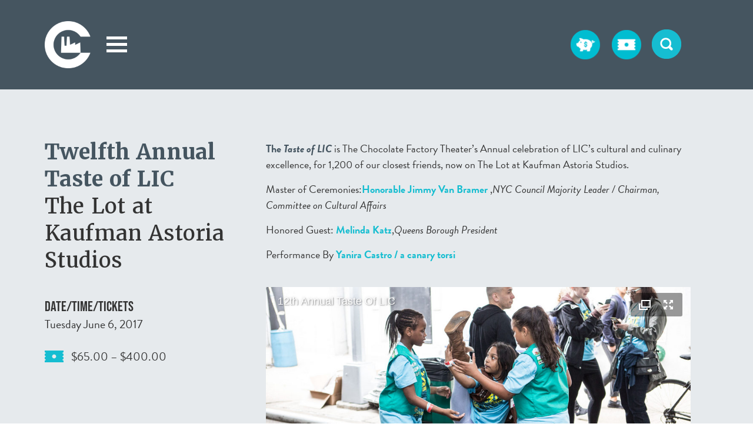

--- FILE ---
content_type: text/html; charset=UTF-8
request_url: https://chocolatefactorytheater.org/twelfth-annual-taste-of-lic/
body_size: 40890
content:
<!DOCTYPE html>
<html lang="en-US" >
<head>
		<meta charset="UTF-8" /><meta name="viewport" content="width=device-width, initial-scale=1.0, minimum-scale=1.0, maximum-scale=1.0, user-scalable=0" /><meta http-equiv="X-UA-Compatible" content="IE=edge,chrome=1" /><meta name="format-detection" content="telephone=no"><title>Twelfth Annual Taste of LIC &#8211; Chocolate Factory Theater</title>
<script type="text/javascript">var ajaxurl = "https://chocolatefactorytheater.org/wp-admin/admin-ajax.php";</script><meta name='robots' content='max-image-preview:large' />

		<style id="critical-path-css" type="text/css">
			body,html{width:100%;height:100%;margin:0;padding:0}.page-preloader{top:0;left:0;z-index:999;position:fixed;height:100%;width:100%;text-align:center}.preloader-preview-area{animation-delay:-.2s;top:50%;-ms-transform:translateY(100%);transform:translateY(100%);margin-top:10px;max-height:calc(50% - 20px);opacity:1;width:100%;text-align:center;position:absolute}.preloader-logo{max-width:90%;top:50%;-ms-transform:translateY(-100%);transform:translateY(-100%);margin:-10px auto 0 auto;max-height:calc(50% - 20px);opacity:1;position:relative}.ball-pulse>div{width:15px;height:15px;border-radius:100%;margin:2px;animation-fill-mode:both;display:inline-block;animation:ball-pulse .75s infinite cubic-bezier(.2,.68,.18,1.08)}.ball-pulse>div:nth-child(1){animation-delay:-.36s}.ball-pulse>div:nth-child(2){animation-delay:-.24s}.ball-pulse>div:nth-child(3){animation-delay:-.12s}@keyframes ball-pulse{0%{transform:scale(1);opacity:1}45%{transform:scale(.1);opacity:.7}80%{transform:scale(1);opacity:1}}.ball-clip-rotate-pulse{position:relative;-ms-transform:translateY(-15px) translateX(-10px);transform:translateY(-15px) translateX(-10px);display:inline-block}.ball-clip-rotate-pulse>div{animation-fill-mode:both;position:absolute;top:0;left:0;border-radius:100%}.ball-clip-rotate-pulse>div:first-child{height:36px;width:36px;top:7px;left:-7px;animation:ball-clip-rotate-pulse-scale 1s 0s cubic-bezier(.09,.57,.49,.9) infinite}.ball-clip-rotate-pulse>div:last-child{position:absolute;width:50px;height:50px;left:-16px;top:-2px;background:0 0;border:2px solid;animation:ball-clip-rotate-pulse-rotate 1s 0s cubic-bezier(.09,.57,.49,.9) infinite;animation-duration:1s}@keyframes ball-clip-rotate-pulse-rotate{0%{transform:rotate(0) scale(1)}50%{transform:rotate(180deg) scale(.6)}100%{transform:rotate(360deg) scale(1)}}@keyframes ball-clip-rotate-pulse-scale{30%{transform:scale(.3)}100%{transform:scale(1)}}@keyframes square-spin{25%{transform:perspective(100px) rotateX(180deg) rotateY(0)}50%{transform:perspective(100px) rotateX(180deg) rotateY(180deg)}75%{transform:perspective(100px) rotateX(0) rotateY(180deg)}100%{transform:perspective(100px) rotateX(0) rotateY(0)}}.square-spin{display:inline-block}.square-spin>div{animation-fill-mode:both;width:50px;height:50px;animation:square-spin 3s 0s cubic-bezier(.09,.57,.49,.9) infinite}.cube-transition{position:relative;-ms-transform:translate(-25px,-25px);transform:translate(-25px,-25px);display:inline-block}.cube-transition>div{animation-fill-mode:both;width:15px;height:15px;position:absolute;top:-5px;left:-5px;animation:cube-transition 1.6s 0s infinite ease-in-out}.cube-transition>div:last-child{animation-delay:-.8s}@keyframes cube-transition{25%{transform:translateX(50px) scale(.5) rotate(-90deg)}50%{transform:translate(50px,50px) rotate(-180deg)}75%{transform:translateY(50px) scale(.5) rotate(-270deg)}100%{transform:rotate(-360deg)}}.ball-scale>div{border-radius:100%;margin:2px;animation-fill-mode:both;display:inline-block;height:60px;width:60px;animation:ball-scale 1s 0s ease-in-out infinite}@keyframes ball-scale{0%{transform:scale(0)}100%{transform:scale(1);opacity:0}}.line-scale>div{animation-fill-mode:both;display:inline-block;width:5px;height:50px;border-radius:2px;margin:2px}.line-scale>div:nth-child(1){animation:line-scale 1s -.5s infinite cubic-bezier(.2,.68,.18,1.08)}.line-scale>div:nth-child(2){animation:line-scale 1s -.4s infinite cubic-bezier(.2,.68,.18,1.08)}.line-scale>div:nth-child(3){animation:line-scale 1s -.3s infinite cubic-bezier(.2,.68,.18,1.08)}.line-scale>div:nth-child(4){animation:line-scale 1s -.2s infinite cubic-bezier(.2,.68,.18,1.08)}.line-scale>div:nth-child(5){animation:line-scale 1s -.1s infinite cubic-bezier(.2,.68,.18,1.08)}@keyframes line-scale{0%{transform:scaley(1)}50%{transform:scaley(.4)}100%{transform:scaley(1)}}.ball-scale-multiple{position:relative;-ms-transform:translateY(30px);transform:translateY(30px);display:inline-block}.ball-scale-multiple>div{border-radius:100%;animation-fill-mode:both;margin:2px;position:absolute;left:-30px;top:0;opacity:0;margin:0;width:50px;height:50px;animation:ball-scale-multiple 1s 0s linear infinite}.ball-scale-multiple>div:nth-child(2){animation-delay:-.2s}.ball-scale-multiple>div:nth-child(3){animation-delay:-.2s}@keyframes ball-scale-multiple{0%{transform:scale(0);opacity:0}5%{opacity:1}100%{transform:scale(1);opacity:0}}.ball-pulse-sync{display:inline-block}.ball-pulse-sync>div{width:15px;height:15px;border-radius:100%;margin:2px;animation-fill-mode:both;display:inline-block}.ball-pulse-sync>div:nth-child(1){animation:ball-pulse-sync .6s -.21s infinite ease-in-out}.ball-pulse-sync>div:nth-child(2){animation:ball-pulse-sync .6s -.14s infinite ease-in-out}.ball-pulse-sync>div:nth-child(3){animation:ball-pulse-sync .6s -70ms infinite ease-in-out}@keyframes ball-pulse-sync{33%{transform:translateY(10px)}66%{transform:translateY(-10px)}100%{transform:translateY(0)}}.transparent-circle{display:inline-block;border-top:.5em solid rgba(255,255,255,.2);border-right:.5em solid rgba(255,255,255,.2);border-bottom:.5em solid rgba(255,255,255,.2);border-left:.5em solid #fff;transform:translateZ(0);animation:transparent-circle 1.1s infinite linear;width:50px;height:50px;border-radius:50%}.transparent-circle:after{border-radius:50%;width:10em;height:10em}@keyframes transparent-circle{0%{transform:rotate(0)}100%{transform:rotate(360deg)}}.ball-spin-fade-loader{position:relative;top:-10px;left:-10px;display:inline-block}.ball-spin-fade-loader>div{width:15px;height:15px;border-radius:100%;margin:2px;animation-fill-mode:both;position:absolute;animation:ball-spin-fade-loader 1s infinite linear}.ball-spin-fade-loader>div:nth-child(1){top:25px;left:0;animation-delay:-.84s;-webkit-animation-delay:-.84s}.ball-spin-fade-loader>div:nth-child(2){top:17.05px;left:17.05px;animation-delay:-.72s;-webkit-animation-delay:-.72s}.ball-spin-fade-loader>div:nth-child(3){top:0;left:25px;animation-delay:-.6s;-webkit-animation-delay:-.6s}.ball-spin-fade-loader>div:nth-child(4){top:-17.05px;left:17.05px;animation-delay:-.48s;-webkit-animation-delay:-.48s}.ball-spin-fade-loader>div:nth-child(5){top:-25px;left:0;animation-delay:-.36s;-webkit-animation-delay:-.36s}.ball-spin-fade-loader>div:nth-child(6){top:-17.05px;left:-17.05px;animation-delay:-.24s;-webkit-animation-delay:-.24s}.ball-spin-fade-loader>div:nth-child(7){top:0;left:-25px;animation-delay:-.12s;-webkit-animation-delay:-.12s}.ball-spin-fade-loader>div:nth-child(8){top:17.05px;left:-17.05px;animation-delay:0s;-webkit-animation-delay:0s}@keyframes ball-spin-fade-loader{50%{opacity:.3;transform:scale(.4)}100%{opacity:1;transform:scale(1)}}		</style>

		<link rel='dns-prefetch' href='//fonts.googleapis.com' />
<link rel="alternate" type="application/rss+xml" title="Chocolate Factory Theater &raquo; Feed" href="https://chocolatefactorytheater.org/feed/" />
<link rel="alternate" type="application/rss+xml" title="Chocolate Factory Theater &raquo; Comments Feed" href="https://chocolatefactorytheater.org/comments/feed/" />

<link rel="shortcut icon" href="http://uploads/2025/07/cft_logo_dark.png"  />
<script type="text/javascript">window.abb = {};php = {};window.PHP = {};PHP.ajax = "https://chocolatefactorytheater.org/wp-admin/admin-ajax.php";PHP.wp_p_id = "2686";var mk_header_parallax, mk_banner_parallax, mk_page_parallax, mk_footer_parallax, mk_body_parallax;var mk_images_dir = "https://chocolatefactorytheater.org/wp-content/themes/jupiter/assets/images",mk_theme_js_path = "https://chocolatefactorytheater.org/wp-content/themes/jupiter/assets/js",mk_theme_dir = "https://chocolatefactorytheater.org/wp-content/themes/jupiter",mk_captcha_placeholder = "Enter Captcha",mk_captcha_invalid_txt = "Invalid. Try again.",mk_captcha_correct_txt = "Captcha correct.",mk_responsive_nav_width = 768,mk_vertical_header_back = "Back",mk_vertical_header_anim = "1",mk_check_rtl = true,mk_grid_width = 1200,mk_ajax_search_option = "toolbar",mk_preloader_bg_color = "#14bdd0",mk_accent_color = "#14bdd0",mk_go_to_top =  "false",mk_smooth_scroll =  "true",mk_show_background_video =  "true",mk_preloader_bar_color = "#14bdd0",mk_preloader_logo = "http://cft.dvnup.com/wp-content/uploads/2017/07/cft-logo-light.png";var mk_header_parallax = false,mk_banner_parallax = false,mk_footer_parallax = false,mk_body_parallax = false,mk_no_more_posts = "No More Posts",mk_typekit_id   = "ayc8lnf",mk_google_fonts = ["Merriweather:100italic,200italic,300italic,400italic,500italic,600italic,700italic,800italic,900italic,100,200,300,400,500,600,700,800,900"],mk_global_lazyload = false;</script><link rel="alternate" title="oEmbed (JSON)" type="application/json+oembed" href="https://chocolatefactorytheater.org/wp-json/oembed/1.0/embed?url=https%3A%2F%2Fchocolatefactorytheater.org%2Ftwelfth-annual-taste-of-lic%2F" />
<link rel="alternate" title="oEmbed (XML)" type="text/xml+oembed" href="https://chocolatefactorytheater.org/wp-json/oembed/1.0/embed?url=https%3A%2F%2Fchocolatefactorytheater.org%2Ftwelfth-annual-taste-of-lic%2F&#038;format=xml" />
<style id='wp-img-auto-sizes-contain-inline-css' type='text/css'>
img:is([sizes=auto i],[sizes^="auto," i]){contain-intrinsic-size:3000px 1500px}
/*# sourceURL=wp-img-auto-sizes-contain-inline-css */
</style>
<link rel='stylesheet' id='wp-block-library-css' href='https://chocolatefactorytheater.org/wp-includes/css/dist/block-library/style.min.css' type='text/css' media='all' />
<style id='global-styles-inline-css' type='text/css'>
:root{--wp--preset--aspect-ratio--square: 1;--wp--preset--aspect-ratio--4-3: 4/3;--wp--preset--aspect-ratio--3-4: 3/4;--wp--preset--aspect-ratio--3-2: 3/2;--wp--preset--aspect-ratio--2-3: 2/3;--wp--preset--aspect-ratio--16-9: 16/9;--wp--preset--aspect-ratio--9-16: 9/16;--wp--preset--color--black: #000000;--wp--preset--color--cyan-bluish-gray: #abb8c3;--wp--preset--color--white: #ffffff;--wp--preset--color--pale-pink: #f78da7;--wp--preset--color--vivid-red: #cf2e2e;--wp--preset--color--luminous-vivid-orange: #ff6900;--wp--preset--color--luminous-vivid-amber: #fcb900;--wp--preset--color--light-green-cyan: #7bdcb5;--wp--preset--color--vivid-green-cyan: #00d084;--wp--preset--color--pale-cyan-blue: #8ed1fc;--wp--preset--color--vivid-cyan-blue: #0693e3;--wp--preset--color--vivid-purple: #9b51e0;--wp--preset--gradient--vivid-cyan-blue-to-vivid-purple: linear-gradient(135deg,rgb(6,147,227) 0%,rgb(155,81,224) 100%);--wp--preset--gradient--light-green-cyan-to-vivid-green-cyan: linear-gradient(135deg,rgb(122,220,180) 0%,rgb(0,208,130) 100%);--wp--preset--gradient--luminous-vivid-amber-to-luminous-vivid-orange: linear-gradient(135deg,rgb(252,185,0) 0%,rgb(255,105,0) 100%);--wp--preset--gradient--luminous-vivid-orange-to-vivid-red: linear-gradient(135deg,rgb(255,105,0) 0%,rgb(207,46,46) 100%);--wp--preset--gradient--very-light-gray-to-cyan-bluish-gray: linear-gradient(135deg,rgb(238,238,238) 0%,rgb(169,184,195) 100%);--wp--preset--gradient--cool-to-warm-spectrum: linear-gradient(135deg,rgb(74,234,220) 0%,rgb(151,120,209) 20%,rgb(207,42,186) 40%,rgb(238,44,130) 60%,rgb(251,105,98) 80%,rgb(254,248,76) 100%);--wp--preset--gradient--blush-light-purple: linear-gradient(135deg,rgb(255,206,236) 0%,rgb(152,150,240) 100%);--wp--preset--gradient--blush-bordeaux: linear-gradient(135deg,rgb(254,205,165) 0%,rgb(254,45,45) 50%,rgb(107,0,62) 100%);--wp--preset--gradient--luminous-dusk: linear-gradient(135deg,rgb(255,203,112) 0%,rgb(199,81,192) 50%,rgb(65,88,208) 100%);--wp--preset--gradient--pale-ocean: linear-gradient(135deg,rgb(255,245,203) 0%,rgb(182,227,212) 50%,rgb(51,167,181) 100%);--wp--preset--gradient--electric-grass: linear-gradient(135deg,rgb(202,248,128) 0%,rgb(113,206,126) 100%);--wp--preset--gradient--midnight: linear-gradient(135deg,rgb(2,3,129) 0%,rgb(40,116,252) 100%);--wp--preset--font-size--small: 13px;--wp--preset--font-size--medium: 20px;--wp--preset--font-size--large: 36px;--wp--preset--font-size--x-large: 42px;--wp--preset--spacing--20: 0.44rem;--wp--preset--spacing--30: 0.67rem;--wp--preset--spacing--40: 1rem;--wp--preset--spacing--50: 1.5rem;--wp--preset--spacing--60: 2.25rem;--wp--preset--spacing--70: 3.38rem;--wp--preset--spacing--80: 5.06rem;--wp--preset--shadow--natural: 6px 6px 9px rgba(0, 0, 0, 0.2);--wp--preset--shadow--deep: 12px 12px 50px rgba(0, 0, 0, 0.4);--wp--preset--shadow--sharp: 6px 6px 0px rgba(0, 0, 0, 0.2);--wp--preset--shadow--outlined: 6px 6px 0px -3px rgb(255, 255, 255), 6px 6px rgb(0, 0, 0);--wp--preset--shadow--crisp: 6px 6px 0px rgb(0, 0, 0);}:where(.is-layout-flex){gap: 0.5em;}:where(.is-layout-grid){gap: 0.5em;}body .is-layout-flex{display: flex;}.is-layout-flex{flex-wrap: wrap;align-items: center;}.is-layout-flex > :is(*, div){margin: 0;}body .is-layout-grid{display: grid;}.is-layout-grid > :is(*, div){margin: 0;}:where(.wp-block-columns.is-layout-flex){gap: 2em;}:where(.wp-block-columns.is-layout-grid){gap: 2em;}:where(.wp-block-post-template.is-layout-flex){gap: 1.25em;}:where(.wp-block-post-template.is-layout-grid){gap: 1.25em;}.has-black-color{color: var(--wp--preset--color--black) !important;}.has-cyan-bluish-gray-color{color: var(--wp--preset--color--cyan-bluish-gray) !important;}.has-white-color{color: var(--wp--preset--color--white) !important;}.has-pale-pink-color{color: var(--wp--preset--color--pale-pink) !important;}.has-vivid-red-color{color: var(--wp--preset--color--vivid-red) !important;}.has-luminous-vivid-orange-color{color: var(--wp--preset--color--luminous-vivid-orange) !important;}.has-luminous-vivid-amber-color{color: var(--wp--preset--color--luminous-vivid-amber) !important;}.has-light-green-cyan-color{color: var(--wp--preset--color--light-green-cyan) !important;}.has-vivid-green-cyan-color{color: var(--wp--preset--color--vivid-green-cyan) !important;}.has-pale-cyan-blue-color{color: var(--wp--preset--color--pale-cyan-blue) !important;}.has-vivid-cyan-blue-color{color: var(--wp--preset--color--vivid-cyan-blue) !important;}.has-vivid-purple-color{color: var(--wp--preset--color--vivid-purple) !important;}.has-black-background-color{background-color: var(--wp--preset--color--black) !important;}.has-cyan-bluish-gray-background-color{background-color: var(--wp--preset--color--cyan-bluish-gray) !important;}.has-white-background-color{background-color: var(--wp--preset--color--white) !important;}.has-pale-pink-background-color{background-color: var(--wp--preset--color--pale-pink) !important;}.has-vivid-red-background-color{background-color: var(--wp--preset--color--vivid-red) !important;}.has-luminous-vivid-orange-background-color{background-color: var(--wp--preset--color--luminous-vivid-orange) !important;}.has-luminous-vivid-amber-background-color{background-color: var(--wp--preset--color--luminous-vivid-amber) !important;}.has-light-green-cyan-background-color{background-color: var(--wp--preset--color--light-green-cyan) !important;}.has-vivid-green-cyan-background-color{background-color: var(--wp--preset--color--vivid-green-cyan) !important;}.has-pale-cyan-blue-background-color{background-color: var(--wp--preset--color--pale-cyan-blue) !important;}.has-vivid-cyan-blue-background-color{background-color: var(--wp--preset--color--vivid-cyan-blue) !important;}.has-vivid-purple-background-color{background-color: var(--wp--preset--color--vivid-purple) !important;}.has-black-border-color{border-color: var(--wp--preset--color--black) !important;}.has-cyan-bluish-gray-border-color{border-color: var(--wp--preset--color--cyan-bluish-gray) !important;}.has-white-border-color{border-color: var(--wp--preset--color--white) !important;}.has-pale-pink-border-color{border-color: var(--wp--preset--color--pale-pink) !important;}.has-vivid-red-border-color{border-color: var(--wp--preset--color--vivid-red) !important;}.has-luminous-vivid-orange-border-color{border-color: var(--wp--preset--color--luminous-vivid-orange) !important;}.has-luminous-vivid-amber-border-color{border-color: var(--wp--preset--color--luminous-vivid-amber) !important;}.has-light-green-cyan-border-color{border-color: var(--wp--preset--color--light-green-cyan) !important;}.has-vivid-green-cyan-border-color{border-color: var(--wp--preset--color--vivid-green-cyan) !important;}.has-pale-cyan-blue-border-color{border-color: var(--wp--preset--color--pale-cyan-blue) !important;}.has-vivid-cyan-blue-border-color{border-color: var(--wp--preset--color--vivid-cyan-blue) !important;}.has-vivid-purple-border-color{border-color: var(--wp--preset--color--vivid-purple) !important;}.has-vivid-cyan-blue-to-vivid-purple-gradient-background{background: var(--wp--preset--gradient--vivid-cyan-blue-to-vivid-purple) !important;}.has-light-green-cyan-to-vivid-green-cyan-gradient-background{background: var(--wp--preset--gradient--light-green-cyan-to-vivid-green-cyan) !important;}.has-luminous-vivid-amber-to-luminous-vivid-orange-gradient-background{background: var(--wp--preset--gradient--luminous-vivid-amber-to-luminous-vivid-orange) !important;}.has-luminous-vivid-orange-to-vivid-red-gradient-background{background: var(--wp--preset--gradient--luminous-vivid-orange-to-vivid-red) !important;}.has-very-light-gray-to-cyan-bluish-gray-gradient-background{background: var(--wp--preset--gradient--very-light-gray-to-cyan-bluish-gray) !important;}.has-cool-to-warm-spectrum-gradient-background{background: var(--wp--preset--gradient--cool-to-warm-spectrum) !important;}.has-blush-light-purple-gradient-background{background: var(--wp--preset--gradient--blush-light-purple) !important;}.has-blush-bordeaux-gradient-background{background: var(--wp--preset--gradient--blush-bordeaux) !important;}.has-luminous-dusk-gradient-background{background: var(--wp--preset--gradient--luminous-dusk) !important;}.has-pale-ocean-gradient-background{background: var(--wp--preset--gradient--pale-ocean) !important;}.has-electric-grass-gradient-background{background: var(--wp--preset--gradient--electric-grass) !important;}.has-midnight-gradient-background{background: var(--wp--preset--gradient--midnight) !important;}.has-small-font-size{font-size: var(--wp--preset--font-size--small) !important;}.has-medium-font-size{font-size: var(--wp--preset--font-size--medium) !important;}.has-large-font-size{font-size: var(--wp--preset--font-size--large) !important;}.has-x-large-font-size{font-size: var(--wp--preset--font-size--x-large) !important;}
/*# sourceURL=global-styles-inline-css */
</style>

<style id='classic-theme-styles-inline-css' type='text/css'>
/*! This file is auto-generated */
.wp-block-button__link{color:#fff;background-color:#32373c;border-radius:9999px;box-shadow:none;text-decoration:none;padding:calc(.667em + 2px) calc(1.333em + 2px);font-size:1.125em}.wp-block-file__button{background:#32373c;color:#fff;text-decoration:none}
/*# sourceURL=/wp-includes/css/classic-themes.min.css */
</style>
<link rel='stylesheet' id='wp-components-css' href='https://chocolatefactorytheater.org/wp-includes/css/dist/components/style.min.css' type='text/css' media='all' />
<link rel='stylesheet' id='wp-preferences-css' href='https://chocolatefactorytheater.org/wp-includes/css/dist/preferences/style.min.css' type='text/css' media='all' />
<link rel='stylesheet' id='wp-block-editor-css' href='https://chocolatefactorytheater.org/wp-includes/css/dist/block-editor/style.min.css' type='text/css' media='all' />
<link rel='stylesheet' id='popup-maker-block-library-style-css' href='https://chocolatefactorytheater.org/wp-content/plugins/popup-maker/dist/packages/block-library-style.css' type='text/css' media='all' />
<link rel='stylesheet' id='core-styles-css' href='https://chocolatefactorytheater.org/wp-content/themes/jupiter/assets/stylesheet/core-styles.6.10.2.css' type='text/css' media='all' />
<style id='core-styles-inline-css' type='text/css'>

			#wpadminbar {
				-webkit-backface-visibility: hidden;
				backface-visibility: hidden;
				-webkit-perspective: 1000;
				-ms-perspective: 1000;
				perspective: 1000;
				-webkit-transform: translateZ(0px);
				-ms-transform: translateZ(0px);
				transform: translateZ(0px);
			}
			@media screen and (max-width: 600px) {
				#wpadminbar {
					position: fixed !important;
				}
			}
		
/*# sourceURL=core-styles-inline-css */
</style>
<link rel='stylesheet' id='components-full-css' href='https://chocolatefactorytheater.org/wp-content/themes/jupiter/assets/stylesheet/components-full.6.10.2.css' type='text/css' media='all' />
<style id='components-full-inline-css' type='text/css'>

body
{
    background-color:#fff;
}

.hb-custom-header #mk-page-introduce,
.mk-header
{
    background-size: cover;-webkit-background-size: cover;-moz-background-size: cover;
}

.hb-custom-header > div,
.mk-header-bg
{
    
}

.mk-classic-nav-bg
{
    
}

.master-holder-bg
{
    background-color:#e6eaed;
}

#mk-footer
{
    background-color:#e6eaed;
}

#mk-boxed-layout
{
  -webkit-box-shadow: 0 0 0px rgba(0, 0, 0, 0);
  -moz-box-shadow: 0 0 0px rgba(0, 0, 0, 0);
  box-shadow: 0 0 0px rgba(0, 0, 0, 0);
}

.mk-news-tab .mk-tabs-tabs .is-active a,
.mk-fancy-title.pattern-style span,
.mk-fancy-title.pattern-style.color-gradient span:after,
.page-bg-color
{
    background-color: #e6eaed;
}

.page-title
{
    font-size: 20px;
    color: #4d4d4d;
    text-transform: ;
    font-weight: 400;
    letter-spacing: 2px;
}

.page-subtitle
{
    font-size: 14px;
    line-height: 100%;
    color: #a3a3a3;
    font-size: 14px;
    text-transform: none;
}


    body { font-family: "brandon-grotesque",sans-serif } h2, h4, textarea,input,select,button, .mk-button, .mk-button-gradient, .mk-contact-form, .mk-contact-form input,.mk-contact-form button { font-family: "bebas-neue",sans-serif } h5, #mk-page-introduce, .the-title { font-family: Merriweather } 

            @font-face {
                font-family: 'star';
                src: url('https://chocolatefactorytheater.org/wp-content/themes/jupiter/assets/stylesheet/fonts/star/font.eot');
                src: url('https://chocolatefactorytheater.org/wp-content/themes/jupiter/assets/stylesheet/fonts/star/font.eot?#iefix') format('embedded-opentype'),
                url('https://chocolatefactorytheater.org/wp-content/themes/jupiter/assets/stylesheet/fonts/star/font.woff') format('woff'),
                url('https://chocolatefactorytheater.org/wp-content/themes/jupiter/assets/stylesheet/fonts/star/font.ttf') format('truetype'),
                url('https://chocolatefactorytheater.org/wp-content/themes/jupiter/assets/stylesheet/fonts/star/font.svg#star') format('svg');
                font-weight: normal;
                font-style: normal;
            }
            @font-face {
                font-family: 'WooCommerce';
                src: url('https://chocolatefactorytheater.org/wp-content/themes/jupiter/assets/stylesheet/fonts/woocommerce/font.eot');
                src: url('https://chocolatefactorytheater.org/wp-content/themes/jupiter/assets/stylesheet/fonts/woocommerce/font.eot?#iefix') format('embedded-opentype'),
                url('https://chocolatefactorytheater.org/wp-content/themes/jupiter/assets/stylesheet/fonts/woocommerce/font.woff') format('woff'),
                url('https://chocolatefactorytheater.org/wp-content/themes/jupiter/assets/stylesheet/fonts/woocommerce/font.ttf') format('truetype'),
                url('https://chocolatefactorytheater.org/wp-content/themes/jupiter/assets/stylesheet/fonts/woocommerce/font.svg#WooCommerce') format('svg');
                font-weight: normal;
                font-style: normal;
            }.mk-portfolio-item.cube-hover .portfolio-meta {
background: #5fd4b1 !important;
}

.mk-portfolio-item.cube-hover .the-title {
font-size: 18px!important;
}

.mk-portfolio-item.cube-hover .item-holder,
.mk-portfolio-item.cube-hover .image-hover-overlay {
    background-color: #31ae89!important;
}

.mk-portfolio-item.cube-hover .icons-holder {
   left: 7%!important;
   text-align: left!important;
}
.mk-portfolio-item .portfolio-categories a {
font-size: 20px!important;
color: #31ae89 !important;
}

.mk-employees.simple .team-thumbnail img {
    -webkit-filter: none!important;
    filter: grayscale(0%)!important;
    transition: all .3s;
}

.mk-employees.simple .team-thumbnail img {
    -webkit-filter: none!important;
    filter: grayscale(0%)!important;
    transition: all .3s;
}

.mk-love-this i, .mk-love-this span {
    color: #5fd4b1!important;
}

.mk-blog-grid-item .the-title a {
    letter-spacing: 1px;
    font-size: 20px!important;
    line-height: 30px!important;
    text-transform: none;
}

.header-style-1 .menu-hover-style-3 .main-navigation-ul > li > a.menu-item-link {
    line-height: 40px;
}

.mk-readmore {
		font-size: 14px;
		text-transform: uppercase;
		background-color: #14bdd0;
		border-radius: 5px;
		color: #ffffff;
		padding: 10px;
}

.mk-readmore svg {
		display: none;
}
#request-filesystem-credentials-form{
display:none;
}

/* .mk-desktop-logo.dark-logo {
    display: block !important;
		padding-top: 20px;
} */
/*# sourceURL=components-full-inline-css */
</style>
<link rel='stylesheet' id='mkhb-render-css' href='https://chocolatefactorytheater.org/wp-content/themes/jupiter/header-builder/includes/assets/css/mkhb-render.css' type='text/css' media='all' />
<link rel='stylesheet' id='mkhb-row-css' href='https://chocolatefactorytheater.org/wp-content/themes/jupiter/header-builder/includes/assets/css/mkhb-row.css' type='text/css' media='all' />
<link rel='stylesheet' id='mkhb-column-css' href='https://chocolatefactorytheater.org/wp-content/themes/jupiter/header-builder/includes/assets/css/mkhb-column.css' type='text/css' media='all' />
<link rel='stylesheet' id='js_composer_front-css' href='https://chocolatefactorytheater.org/wp-content/plugins/js_composer_theme/assets/css/js_composer.min.css' type='text/css' media='all' />
<link rel='stylesheet' id='popup-maker-site-css' href='//chocolatefactorytheater.org/wp-content/uploads/pum/pum-site-styles.css?generated=1762900305' type='text/css' media='all' />
<link rel='stylesheet' id='Merriweather-css' href='//fonts.googleapis.com/css?family=Merriweather%3A100italic%2C200italic%2C300italic%2C400italic%2C500italic%2C600italic%2C700italic%2C800italic%2C900italic%2C100%2C200%2C300%2C400%2C500%2C600%2C700%2C800%2C900' type='text/css' media='all' />
<link rel='stylesheet' id='theme-options-css' href='https://chocolatefactorytheater.org/wp-content/uploads/mk_assets/theme-options-production-1769274408.css' type='text/css' media='all' />
<link rel='stylesheet' id='jupiter-donut-shortcodes-css' href='https://chocolatefactorytheater.org/wp-content/plugins/jupiter-donut/assets/css/shortcodes-styles.min.css' type='text/css' media='all' />
<link rel='stylesheet' id='mk-style-css' href='https://chocolatefactorytheater.org/wp-content/themes/jupiter-child/style.css' type='text/css' media='all' />
<script type="text/javascript" src="https://chocolatefactorytheater.org/wp-includes/js/jquery/jquery.min.js" id="jquery-core-js"></script>
<script type="text/javascript" src="https://chocolatefactorytheater.org/wp-includes/js/jquery/jquery-migrate.min.js" id="jquery-migrate-js"></script>
<script type="text/javascript" data-noptimize='' data-no-minify='' src="https://chocolatefactorytheater.org/wp-content/themes/jupiter/assets/js/plugins/wp-enqueue/webfontloader.js" id="mk-webfontloader-js"></script>
<script type="text/javascript" id="mk-webfontloader-js-after">
/* <![CDATA[ */
WebFontConfig = {
	timeout: 2000
}

if ( mk_typekit_id.length > 0 ) {
	WebFontConfig.typekit = {
		id: mk_typekit_id
	}
}

if ( mk_google_fonts.length > 0 ) {
	WebFontConfig.google = {
		families:  mk_google_fonts
	}
}

if ( (mk_google_fonts.length > 0 || mk_typekit_id.length > 0) && navigator.userAgent.indexOf("Speed Insights") == -1) {
	WebFont.load( WebFontConfig );
}
		
//# sourceURL=mk-webfontloader-js-after
/* ]]> */
</script>
<script></script><link rel="https://api.w.org/" href="https://chocolatefactorytheater.org/wp-json/" /><link rel="alternate" title="JSON" type="application/json" href="https://chocolatefactorytheater.org/wp-json/wp/v2/posts/2686" /><link rel="EditURI" type="application/rsd+xml" title="RSD" href="https://chocolatefactorytheater.org/xmlrpc.php?rsd" />
<meta name="generator" content="WordPress 6.9" />
<link rel="canonical" href="https://chocolatefactorytheater.org/twelfth-annual-taste-of-lic/" />
<link rel='shortlink' href='https://chocolatefactorytheater.org/?p=2686' />
<meta itemprop="author" content="" /><meta itemprop="datePublished" content="06.06.2017" /><meta itemprop="dateModified" content="21.07.2025" /><meta itemprop="publisher" content="Chocolate Factory Theater" /><meta property="og:site_name" content="Chocolate Factory Theater"/><meta property="og:image" content="https://chocolatefactorytheater.org/wp-content/uploads/2017/10/1000_tolic.jpg"/><meta property="og:url" content="https://chocolatefactorytheater.org/twelfth-annual-taste-of-lic/"/><meta property="og:title" content="Twelfth Annual Taste of LIC"/><meta property="og:description" content="&lt;strong&gt;The &lt;em&gt;Taste of LIC&lt;/em&gt;&lt;/strong&gt; is The Chocolate Factory Theater’s Annual celebration of LIC’s cultural and culinary excellence, for 1,200 of our closest friends, now on The Lot at Kaufman Astoria Studios.
&lt;p style=&quot;padding: 15px 0px 0px 0px;&quot;&gt;Master of Ceremonies:&lt;strong&gt;&lt;a href=&quot;http://council.nyc.gov/d26/html/members/home.shtml&quot; target=&quot;_blank&quot; rel=&quot;noopener&quot;&gt;Honorable Jimmy Van Bramer &lt;/a&gt;&lt;/strong&gt;,&lt;em&gt;NYC Council Majority Leader / Chairman, Committee on Cultural Affairs&lt;/em&gt;&lt;/p&gt;"/><meta property="og:type" content="article"/><script> var isTest = false; </script><style type="text/css">.recentcomments a{display:inline !important;padding:0 !important;margin:0 !important;}</style><meta name="generator" content="Powered by WPBakery Page Builder - drag and drop page builder for WordPress."/>
		<style type="text/css" id="wp-custom-css">
			.responsive-bandcamp {
        width: 100%;
        height: 0;
        padding-bottom: 100%;
        position: relative;
        overflow: hidden;
        display: flex;
        flex-direction: column;
        align-items: center;
      }

.responsive-bandcamp iframe {
        position: absolute;
        height: 100%;
        width: 100%;
        max-width: 700px;
      }		</style>
		<meta name="generator" content="Jupiter Child Theme " /><style type="text/css" data-type="vc_shortcodes-custom-css">.vc_custom_1508947168328{background-color: #455560 !important;}.vc_custom_1509027979959{margin-bottom: 68px !important;padding-right: 36px !important;padding-left: 36px !important;}.vc_custom_1509027838011{padding-right: 36px !important;padding-left: 36px !important;}.vc_custom_1508946976584{margin-bottom: 0px !important;}.vc_custom_1509473226030{margin-bottom: 42px !important;}.vc_custom_1511133253618{padding-bottom: 37px !important;}.vc_custom_1509473207806{margin-bottom: 42px !important;}.vc_custom_1509472981586{padding-bottom: 49px !important;}.vc_custom_1509472809845{margin-bottom: 37px !important;}.vc_custom_1509472842422{margin-bottom: 37px !important;}</style><noscript><style> .wpb_animate_when_almost_visible { opacity: 1; }</style></noscript>	</head>

<body class="wp-singular post-template-default single single-post postid-2686 single-format-standard wp-theme-jupiter wp-child-theme-jupiter-child wpb-js-composer js-comp-ver-8.7.2.1 vc_responsive" itemscope="itemscope" itemtype="https://schema.org/WebPage"  data-adminbar="">
	
	<!-- Target for scroll anchors to achieve native browser bahaviour + possible enhancements like smooth scrolling -->
	<div id="top-of-page"></div>

		<div id="mk-boxed-layout">

			<div id="mk-theme-container" >

				 

		<div id="theme-page" class="master-holder blog-post-type-image blog-style-compact clearfix" itemscope="itemscope" itemtype="https://schema.org/Blog" >
			<div class="master-holder-bg-holder">
				<div id="theme-page-bg" class="master-holder-bg js-el"  ></div>
			</div>
			<div class="mk-main-wrapper-holder">
				<div id="mk-page-id-2686" class="theme-page-wrapper mk-main-wrapper mk-grid full-layout no-padding">
					<div class="theme-content no-padding" itemprop="mainEntityOfPage">
							
	<article id="2686" class="mk-blog-single post-2686 post type-post status-publish format-standard has-post-thumbnail hentry category-archive" itemscope="itemscope" itemprop="blogPost" itemtype="http://schema.org/BlogPosting" >

	




<div class="single-social-section">
	
		
		<a class="mk-blog-print" onClick="window.print()" href="#" title="Print"><svg  class="mk-svg-icon" data-name="mk-moon-print-3" data-cacheid="icon-6975fa346c8de" style=" height:16px; width: 16px; "  xmlns="http://www.w3.org/2000/svg" viewBox="0 0 512 512"><path d="M448 288v128h-384v-128h-64v192h512v-192zm-32-256h-320v352h320v-352zm-64 288h-192v-32h192v32zm0-96h-192v-32h192v32zm0-96h-192v-32h192v32z"/></svg></a>

	<div class="clearboth"></div>
</div>
<div class="clearboth"></div>
<div class="mk-single-content clearfix" itemprop="mainEntityOfPage">
	<div class="wpb-content-wrapper">
<div  data-mk-full-width="true" data-mk-full-width-init="false" class="wpb_row vc_row vc_row-fluid jupiter-donut- mk-fullwidth-true  attched-false    vc_custom_1508947168328  js-master-row ">
			<div class="mk-grid">
				<style id="mk-shortcode-style-6975fa346d1d1" type="text/css"></style>
<div class="vc_col-sm-12 wpb_column column_container  jupiter-donut- _ jupiter-donut-height-full">
	

<div class="wpb_row vc_inner vc_row vc_row-fluid jupiter-donut-   attched-false   vc_custom_1509027838011 ">
				<div class="mk-grid">
			<div class="wpb_column vc_column_container vc_col-sm-12"><div class="vc_column-inner"><div class="wpb_wrapper"><style id="mk-shortcode-style-6975fa346d5f6" type="text/css">#text-block-6975fa346d5f6 { margin-bottom:0px; text-align:left; }</style>	<div class=" vc_custom_1508946976584">

<div id="text-block-6975fa346d5f6" class="mk-text-block  jupiter-donut- ">

	
	<div data-post-id="2033" class="insert-page insert-page-2033 "><div class="wpb-content-wrapper">
<div  data-mk-stretch-content="true" class="wpb_row vc_row vc_row-fluid jupiter-donut- mk-fullwidth-false  attched-false event-header    js-master-row  mk-grid">
				<style id="mk-shortcode-style-6975fa3470081" type="text/css"></style>
<div class="vc_col-sm-12 wpb_column column_container  jupiter-donut- _ jupiter-donut-height-full">
	
	<div class="wpb_raw_code wpb_raw_html wpb_content_element" >
		<div class="wpb_wrapper">
			<div class="header-wrapper">

	<div class="header-logo">
		<a href="/home"><img decoding="async" src="/wp-content/uploads/2025/07/cft_logo_lite.png"></a>
	</div>

	<div class="header-menu">
		<div class="burger_wrapper">
			<span class="line1"></span>
			<span class="line2"></span>
			<span class="line3"></span>
		</div>

		<div class="first-menu active-menu">
			
		</div>

		<div class="second-menu">
			<ul>
				<li><a href="/event/"> Events </a></li>
				<li ><a  href="/about/"> About </a></li>
				<li><a href="/press/"> Press </a></li>
				<li><a href="/contact/"> Contact </a></li>
			</ul>
		</div>    
	</div>
<div class="custom-header-icon">
<div class="mk-header-search">
    <form  method="get" id="mk-header-searchform" action="/?s=">
        <span class="custom-header-search">
        	<input type="text"  value="" name="s"  />
        	<input  type="submit">
        </span>
        <a data-balloon="DONATE" data-balloon-pos="down" href="https://ci.ovationtix.com/238/store/donations" target="_blank"><img decoding="async" class="top-icon pum-trigger  popmake-5348" src="/wp-content/uploads/2025/07/donate-icon-200.png" width="50px" height="50px" /></a>
    <a data-balloon="TICKETS" data-balloon-pos="down" href="https://www.showpass.com/o/chocolate-factory-theater/" target="_blank"><img decoding="async" class="top-icon" src="/wp-content/uploads/2025/07/ticket-icon-200.png" width="50px" height="50px" /></a>
   
</form>
</div>
</div>

	</div>
		</div>
	</div>
</div>
	</div>

</div></div>

	<div class="clearboth"></div>
</div>

	</div>
</div></div></div>			</div>
	</div>
</div>
			</div>
	</div>
<div class="vc_row-full-width vc_clearfix"></div>
<div  data-mk-stretch-content="true" class="wpb_row vc_row vc_row-fluid jupiter-donut- mk-fullwidth-false  attched-false    vc_custom_1509027979959  js-master-row  mk-grid">
				<style id="mk-shortcode-style-6975fa34709ef" type="text/css"></style>
<div class="vc_col-sm-4 wpb_column column_container  jupiter-donut- _ jupiter-donut-height-full">
	<style id="mk-shortcode-style-6975fa3470c27" type="text/css">#divider-6975fa3470c27 { padding:20px 0 63px; } #divider-6975fa3470c27 .divider-inner { } #divider-6975fa3470c27 .divider-inner:after { }</style><div id="divider-6975fa3470c27" class="mk-divider  jupiter-donut-   divider_full_width center padding_space  ">

			<div class="divider-inner"></div>
	
</div>
<div class="clearboth"></div>

<h2 id="fancy-title-6975fa3470d84" class="mk-fancy-title  simple-style jupiter-donut-  color-single">
	<span>
				<p><strong style="color: #455560;">Twelfth Annual Taste of LIC</strong><br />
The Lot at Kaufman Astoria Studios</p>
			</span>
</h2>
<div class="clearboth"></div>



<style>#fancy-title-6975fa3470d84 {font-family: "Merriweather"}</style><style id="mk-shortcode-style-6975fa3470d84" type="text/css">#fancy-title-6975fa3470d84{letter-spacing:0px;text-transform:initial;font-size:36px;color:#455560;text-align:left;font-style:inherit;font-weight:400;padding-top:0px;padding-bottom:20px;}#fancy-title-6975fa3470d84 span{}#fancy-title-6975fa3470d84 span i{font-style:inherit;} @media handheld, only screen and (max-width:767px) { #fancy-title-6975fa3470d84 { text-align:center !important; } }</style>
<div id="padding-6975fa3470e81" class="mk-padding-divider jupiter-donut-  jupiter-donut-clearfix"></div>

<style id="mk-shortcode-style-6975fa3470e81" type="text/css">#padding-6975fa3470e81 { height:20px; }</style>
<h4 id="fancy-title-6975fa3470fa7" class="mk-fancy-title  simple-style jupiter-donut- nomargin-helper color-single">
	<span>
				<p>DATE/TIME/TICKETS</p>
			</span>
</h4>
<div class="clearboth"></div>



<style id="mk-shortcode-style-6975fa3470fa7" type="text/css">#fancy-title-6975fa3470fa7{letter-spacing:0px;text-transform:initial;font-size:24px;color:#16bdd1;text-align:left;font-style:inherit;font-weight:400;padding-top:0px;padding-bottom:2px;}#fancy-title-6975fa3470fa7 span{}#fancy-title-6975fa3470fa7 span i{font-style:inherit;} @media handheld, only screen and (max-width:767px) { #fancy-title-6975fa3470fa7 { text-align:center !important; } }</style>
<h6 id="fancy-title-6975fa3471104" class="mk-fancy-title  simple-style jupiter-donut-  color-single">
	<span>
				<p>Tuesday June 6, 2017</p>
			</span>
</h6>
<div class="clearboth"></div>



<style id="mk-shortcode-style-6975fa3471104" type="text/css">#fancy-title-6975fa3471104{letter-spacing:0px;text-transform:initial;font-size:20px;color:#006991;text-align:left;font-style:inherit;font-weight:bold;padding-top:0px;padding-bottom:27px;}#fancy-title-6975fa3471104 span{}#fancy-title-6975fa3471104 span i{font-style:inherit;} @media handheld, only screen and (max-width:767px) { #fancy-title-6975fa3471104 { text-align:center !important; } }</style><div class="vc_acf event-price vc_txt_align_left field_59c0e0c02c4c9"><p>$65.00 &#8211; $400.00</p>
</div></div>
<style id="mk-shortcode-style-6975fa3471511" type="text/css"></style>
<div class="vc_col-sm-8 wpb_column column_container  jupiter-donut- _ jupiter-donut-height-full">
	<style id="mk-shortcode-style-6975fa3471765" type="text/css">#divider-6975fa3471765 { padding:20px 0 67px; } #divider-6975fa3471765 .divider-inner { } #divider-6975fa3471765 .divider-inner:after { }</style><div id="divider-6975fa3471765" class="mk-divider  jupiter-donut-   divider_full_width center padding_space  ">

			<div class="divider-inner"></div>
	
</div>
<div class="clearboth"></div>
<style id="mk-shortcode-style-6975fa3471826" type="text/css">#text-block-6975fa3471826 { margin-bottom:0px; text-align:left; }</style>	<div class=" vc_custom_1509473226030">

<div id="text-block-6975fa3471826" class="mk-text-block  jupiter-donut- ">

	
	<p><strong>The <em>Taste of LIC</em></strong> is The Chocolate Factory Theater’s Annual celebration of LIC’s cultural and culinary excellence, for 1,200 of our closest friends, now on The Lot at Kaufman Astoria Studios.</p>
<p style="padding: 15px 0px 0px 0px;">Master of Ceremonies:<strong><a href="http://council.nyc.gov/d26/html/members/home.shtml" target="_blank" rel="noopener">Honorable Jimmy Van Bramer </a></strong>,<em>NYC Council Majority Leader / Chairman, Committee on Cultural Affairs</em></p>
<p style="padding: 15px 0px 0px 0px;">Honored Guest: <strong><a href="http://council.nyc.gov/d26/html/members/home.shtml" target="_blank" rel="noopener">Melinda Katz</a></strong>,<em>Queens Borough President</em></p>
<p style="padding: 15px 0px 0px 0px;">Performance By <strong><a href="http://acanarytorsi.org/">Yanira Castro / a canary torsi</a></strong></p>

	<div class="clearboth"></div>
</div>

	</div>

	<div class="wpb_raw_code wpb_raw_html wpb_content_element vc_custom_1511133253618" >
		<div class="wpb_wrapper">
			<!--START JUICEBOX EMBED-->
<script src="/wp-content/uploads/juicebox/tolic_2017_gallery/jbcore/juicebox.js"></script>
<script>
  new juicebox({
    baseUrl : '/wp-content/uploads/juicebox/tolic_2017_gallery/',
    containerId : 'juicebox-container',
    galleryWidth : '100%',
    galleryHeight : '65%',
    backgroundColor: '#222222'
  });
</script>
<div id="juicebox-container"></div>
<!--END JUICEBOX EMBED-->
		</div>
	</div>
<style id="mk-shortcode-style-6975fa3471a4e" type="text/css">#text-block-6975fa3471a4e { margin-bottom:0px; text-align:left; }</style>	<div class=" vc_custom_1509473207806">

<div id="text-block-6975fa3471a4e" class="mk-text-block  jupiter-donut- ">

	
	<p style="padding: 15px 0px 0px 0px;"><em>We thank Long Island City, Astoria &amp; Western Queens businesses, residents and visitors for helping us celebrate our great community while raising funds to keep the arts live in LIC! Proceeds help us to pay salaries, commissions to artists and present performance premieres at our 49th Avenue venue.</em></p>
<p style="padding: 15px 0px 0px 0px;">Gala Committee: Chris Ajemian &amp; Sara Juli, Jake &amp; Sarah Atwood, Anna Azrieli, Ivy Baldwin &amp; Michael Grossman, Michelle Boule, Barbara Bryan, Michael Cairl, Tracy Capune, Ursula Eagly, Diane &amp; Barry Eisenstat, Stephen Facey, Daniel Fish, Vallejo Gantner, Marcus Hagenbarth, Steven Hitt, Sam Kim, Jonathan Kratter, Tommy Kriegsmann &amp; Shanta Thake, Sheila Lewandowski, Mary Rose Lloyd, Katinka Locascio &amp; Nelson Downend Jr., Leslie Nilsson, Jimena Paz, Stanford Makishi &amp; Jon Kinzel, Juliana May &amp; Tzachi Slonim, Danielle V. Porcaro, Carla Peterson, Brian Rogers, Carl &amp; Laurie Rogers, Alex Rosenberg, Soniah T. Saleh, Svea Schneider, Martha Sherman, Linda Sue Stein &amp; Paul Vidich, Ryan Suda &amp; Julie Weprin, Karinne Keithley Syers, Lucien Zayan.</p>

	<div class="clearboth"></div>
</div>

	</div>

	<div  class="wpb_single_image wpb_content_element vc_align_left wpb_content_element vc_custom_1509472981586  width-helper">
		
		<figure class="wpb_wrapper vc_figure">
			<div class="vc_single_image-wrapper   vc_box_border_grey"><img loading="lazy" decoding="async" width="1000" height="667" src="https://chocolatefactorytheater.org/wp-content/uploads/2017/10/1000_tolic_2.jpg" class="vc_single_image-img attachment-full" alt="" title="1000_tolic_2" srcset="https://chocolatefactorytheater.org/wp-content/uploads/2017/10/1000_tolic_2.jpg 1000w, https://chocolatefactorytheater.org/wp-content/uploads/2017/10/1000_tolic_2-300x200.jpg 300w, https://chocolatefactorytheater.org/wp-content/uploads/2017/10/1000_tolic_2-768x512.jpg 768w" sizes="auto, (max-width: 1000px) 100vw, 1000px" itemprop="image" /></div>
		</figure>
	</div>
<style id="mk-shortcode-style-6975fa3472c75" type="text/css">#text-block-6975fa3472c75 { margin-bottom:0px; text-align:left; }</style>	<div class=" vc_custom_1509472809845">

<div id="text-block-6975fa3472c75" class="mk-text-block  jupiter-donut- ">

	
	<p>Food and drink by: <a href="https://www.facebook.com/AlewifeNYCBeerHall/" target="_blank" rel="noopener">Alewife NYC</a>, <a href="http://www.astorroom.com/" target="_blank" rel="noopener">The Astor Room</a>, <a href="http://bartlebyandsage.com/" target="_blank" rel="noopener">Bartleby &amp; Sage</a>, <a href="http://www.beijaflorlongislandcity.com/" target="_blank" rel="noopener">Beija Flor</a>, <a href="http://www.bigalicebrewing.com/" target="_blank" rel="noopener">Big Alice Brewing Company</a>, <a href="http://www.blendrestaurants.com/">Blend on the Water</a>, <a href="http://www.bluestreakwine.com/" target="_blank" rel="noopener">Blue Streak Wines &amp; Spirits</a>, <a href="http://www.blvdlic.com/" target="_blank" rel="noopener">BLVD Wine Bar</a>, <a href="http://www.brooklynbrewery.com/" target="_blank" rel="noopener">Brooklyn Brewery</a>, <a href="http://www.henrinyc.com/cafe-henri.html">Cafe Henri</a>, <a href="http://www.henrinyc.com/casa-enrique.html" target="_blank" rel="noopener">Casa Enrique</a>, Clear Lake, <a href="http://www.crabhousenyc.com/">Crabhouse LIC</a>, <a href="http://creeklic.com/">The Creek &amp; The Cave</a>, <a href="http://www.dutchkillscentraal.com/" target="_blank" rel="noopener">Dutch Kills Centraal</a>, <a href="http://gordoscantina.com/">Gordo&#8217;s Cantina</a>, <a href="http://www.jacksonslic.com/">Jackson&#8217;s Neighborhood Eatery &amp; Bar</a>, <a href="http://www.jailhousecoffees.com/" target="_blank" rel="noopener">Jailhouse Coffee</a>, <a href="http://www.jorany.com/" target="_blank" rel="noopener">Jora Restaurant &amp; Bar</a>, <a href="http://www.kavalanyc.com/" target="_blank" rel="noopener">Kavala Estiatorio</a>, <a href="http://kurryqulture.com/" target="_blank" rel="noopener">Kurry Qulture</a>, <a href="http://licmarket.com/" target="_blank" rel="noopener">LIC Market</a>, <a href="http://magasinwells.com/" target="_blank" rel="noopener">M. Wells</a>,<br />
<a href="http://www.neumanskitchen.com/">Neuman&#8217;s Kitchen</a>, <a href="http://www.orchardhillnyc.com/">Orchard Hill Cider Mill</a>, <a href="http://orolicrestaurant.com/">Oro</a>, <a href="http://www.queensbrewery.com/">Queens Brewery &amp; Montauk Beers</a><br />
<a href="http://rarbarlic.com/html/welcome" target="_blank" rel="noopener">R&#8217;a&#8217;Rbar : Rest-au-Rant</a>, <a href="http://rockawaybrewco.com/" target="_blank" rel="noopener">Rockaway Brewing Company</a>, <a href="http://www.skinnyscantina.com/" target="_blank" rel="noopener">Skinny’s Cantina</a>, <a href="http://www.squarewine.com/" target="_blank" rel="noopener">SquareWine &amp; Spirits</a>, <a href="http://www.sweetleaflic.com/" target="_blank" rel="noopener">Sweetleaf</a>, <a href="http://tacubanyc.com/" target="_blank" rel="noopener">Tacuba Cantina Mexicana</a>, <a href="http://www.thethirstykoala.com/">The Thirsty Koala</a>, <a href="https://tobysestate.com/">Toby&#8217;s Estate Coffee</a>, <a href="http://www.tomcatbakery.com/" target="_blank" rel="noopener">Tom Cat Bakery</a>, <a href="http://wariquenyc.com/">Warique</a>, <a href="http://www.whitecoffee.com/" target="_blank" rel="noopener">White Coffee</a>, <a href="http://www.wilkapiary.com/">Wilk Apiary</a>, <a href="http://woodbinesnyc.com/" target="_blank" rel="noopener">Woodbines</a>, <a href="http://zenontaverna.com/" target="_blank" rel="noopener">Zenon Taverna.</a></p>
<p style="padding: 15px 0px 0px 0px;">Sponsors: jetBlue, Kaufman Astoria Studios, conEdison, NYC Ferry, Modern Spaces, Rockrose, M&amp;T Bank, Museum of the Moving Image, Plaxall, Shine Electronics, AECOM, BIG Reuse, Voss Water.</p>

	<div class="clearboth"></div>
</div>

	</div>
<style id="mk-shortcode-style-6975fa3472f74" type="text/css">#text-block-6975fa3472f74 { margin-bottom:0px; text-align:left; }</style>	<div class=" vc_custom_1509472842422">

<div id="text-block-6975fa3472f74" class="mk-text-block  jupiter-donut- ">

	
	<p><strong><a href="https://www.dnainfo.com/new-york/20170601/long-island-city/taste-of-lic-2017-kaufman-astoria-studios-chocolate-factory-theater"><em>Annual Taste of LIC Moves to Kaufman Studios After 8 Years on Waterfront&#8221;</em></a></strong> &#8211; Jeanmarie Evelly, <em>dnainfo</em></p>

	<div class="clearboth"></div>
</div>

	</div>
</div>
	</div>

</div></div>


<div class="mk-post-meta-structured-data" style="display:none;visibility:hidden;"><span itemprop="headline"><b>Twelfth Annual Taste of LIC</b></span><span itemprop="datePublished">2017-06-06</span><span itemprop="dateModified">2025-07-21</span><span itemprop="publisher" itemscope itemtype="https://schema.org/Organization"><span itemprop="logo" itemscope itemtype="https://schema.org/ImageObject"><span itemprop="url">/wp-content/uploads/2025/07/cft_logo_lite.png</span></span><span itemprop="name">Chocolate Factory Theater</span></span><span itemprop="image" itemscope itemtype="https://schema.org/ImageObject"><span itemprop="contentUrl url">https://chocolatefactorytheater.org/wp-content/uploads/2017/10/1000_tolic.jpg</span><span  itemprop="width">200px</span><span itemprop="height">200px</span></span></div>
</article>

							<div class="clearboth"></div>
											</div>
										<div class="clearboth"></div>
				</div>
			</div>
					</div>


<section id="mk-footer-unfold-spacer"></section>

<section id="mk-footer" class="" role="contentinfo" itemscope="itemscope" itemtype="https://schema.org/WPFooter" >
		<div class="footer-wrapper mk-grid">
		<div class="mk-padding-wrapper">
			
	<div class="mk-col-2-12"><section id="text-2" class="widget widget_text">			<div class="textwidget"><p class="fut-logo"><a href="/home"><img decoding="async" src="/wp-content/uploads/2025/07/cft_logo_dark.png" width="80px" height="80px" /></a></p>
</div>
		</section></div>
	<div class="mk-col-7-12"><section id="text-3" class="widget widget_text">			<div class="textwidget"><div class="footer-center-text">
<h3>Sign up for our weekly e-newsletter.</h3>
<h6>We promise not to share your personal details with anyone.</h6>
</div>
</div>
		</section></div>
	<div class="mk-col-3-12"><section id="custom_html-2" class="widget_text widget widget_custom_html"><div class="textwidget custom-html-widget"><script type="text/javascript" src="//app.icontact.com/icp/static/form/javascripts/validation-captcha.js"></script>

<script type="text/javascript" src="//app.icontact.com/icp/static/form/javascripts/tracking.js"></script>

<form id="ic_signupform" captcha-key="6LeCZCcUAAAAALhxcQ5fN80W6Wa2K3GqRQK6WRjA" captcha-theme="light" new-captcha="true" method="POST" action="https://app.icontact.com/icp/core/mycontacts/signup/designer/form/?id=319&cid=22852&lid=22850"><div class="elcontainer tight inline-label-right left-aligned"><div class="sortables"><div class="formEl fieldtype-input required" style="display: block; width: 100%;" data-validation-type="1" data-label="Email"><label>Email</label><input type="text" placeholder="" name="data[email]"></div><div class="formEl fieldtype-checkbox required" dataname="listGroups" style="display: none; width: 100%;" data-validation-type="1" data-label="Lists"><h3>Lists<span class="indicator required">*</span></h3><div class="option-container"><label class="checkbox"><input type="checkbox" alt="" name="data[listGroups][]" value="9810356" checked="checked">the chocolate factory</label></div></div><div class="submit-container"><input type="submit" value="Submit" class="btn btn-submit"></div></div><div class="hidden-container"></div></div></form><img src="//app.icontact.com/icp/core/signup/tracking.gif?id=319&cid=22852&lid=22850"/></div></section></div>
	

<script type="text/javascript">

var icpForm4640 = document.getElementById('icpsignup4640');

if (document.location.protocol === "https:")

	icpForm4640.action = "https://app.icontact.com/icp/signup.php";

function verifyRequired4640() {
	if (icpForm4640["fields_email"].value == "") {
		icpForm4640["fields_email"].focus();
		alert("The Email field is required.");
		return false;
	}

	if (icpForm4640["fields_email"].value && icpForm4640["fields_email"].value !== "") {
		icpForm4640["fields_email"].value = icpForm4640["fields_email"].value.trim();
	}



	return true;
}

function validDate4640(value) {

	if (value == "") {
		return true;
	}

	var dateSections = value.split('/');
	if (dateSections.length != 3) {
		return false;
	}

	var month = dateSections[0];
	if (month && (month.length > 2 || month < 1 || month > 12)) {
		return false;
	}

	var day = dateSections[1];
	if (day && (day.length > 2 || day < 1 || day > 31)) {
		return false;
	}

	var year = dateSections[2];
	if (!year || (year && year.length != 4)) {
		return false;
	}

	var dateValue = new Date(value);
	if (month != (dateValue.getMonth()+1) || day != dateValue.getDate() || year != dateValue.getFullYear()) {
		return false;
	}

	return true;
}
</script>			<div class="clearboth"></div>
		</div>
	</div>
		
<div id="sub-footer">
	<div class=" mk-grid">
		
		<span class="mk-footer-copyright"><div style="text-align: center; padding-top: 36px; padding-bottom: 36px;">
<a target="_blank" href="https://www.facebook.com/thechocofactry/"><div class="fb_icon"></div></a>
<a  target="_blank "href="https://vimeo.com/chocolatefactory"><div class="vi_icon"></div></a>
<a  target="_blank" href="https://www.instagram.com/chocolatefactorytheater/"><div class="in_icon"></div></a>
</div></span>
			</div>
	<div class="clearboth"></div>
</div>
</section>
</div>
</div>

<div class="bottom-corner-btns js-bottom-corner-btns">
</div>




	<style type='text/css'></style><script type="speculationrules">
{"prefetch":[{"source":"document","where":{"and":[{"href_matches":"/*"},{"not":{"href_matches":["/wp-*.php","/wp-admin/*","/wp-content/uploads/*","/wp-content/*","/wp-content/plugins/*","/wp-content/themes/jupiter-child/*","/wp-content/themes/jupiter/*","/*\\?(.+)"]}},{"not":{"selector_matches":"a[rel~=\"nofollow\"]"}},{"not":{"selector_matches":".no-prefetch, .no-prefetch a"}}]},"eagerness":"conservative"}]}
</script>
<div 
	id="pum-8018" 
	role="dialog" 
	aria-modal="false"
	class="pum pum-overlay pum-theme-1890 pum-theme-about-page-popup popmake-overlay pum-click-to-close click_open" 
	data-popmake="{&quot;id&quot;:8018,&quot;slug&quot;:&quot;nunally-kersh&quot;,&quot;theme_id&quot;:1890,&quot;cookies&quot;:[],&quot;triggers&quot;:[{&quot;type&quot;:&quot;click_open&quot;,&quot;settings&quot;:{&quot;cookie_name&quot;:&quot;&quot;,&quot;extra_selectors&quot;:&quot;.nunally-kersh &quot;}}],&quot;mobile_disabled&quot;:null,&quot;tablet_disabled&quot;:null,&quot;meta&quot;:{&quot;display&quot;:{&quot;position_bottom&quot;:&quot;0&quot;,&quot;position_left&quot;:&quot;0&quot;,&quot;position_right&quot;:&quot;0&quot;,&quot;stackable&quot;:false,&quot;overlay_disabled&quot;:false,&quot;scrollable_content&quot;:false,&quot;disable_reposition&quot;:false,&quot;size&quot;:&quot;large&quot;,&quot;responsive_min_width&quot;:&quot;200px&quot;,&quot;responsive_min_width_unit&quot;:false,&quot;responsive_max_width&quot;:&quot;1128px&quot;,&quot;responsive_max_width_unit&quot;:false,&quot;custom_width&quot;:&quot;1128px&quot;,&quot;custom_width_unit&quot;:false,&quot;custom_height&quot;:&quot;380px&quot;,&quot;custom_height_unit&quot;:false,&quot;custom_height_auto&quot;:false,&quot;location&quot;:&quot;center top&quot;,&quot;position_from_trigger&quot;:false,&quot;position_top&quot;:&quot;100&quot;,&quot;position_fixed&quot;:false,&quot;animation_type&quot;:&quot;fade&quot;,&quot;animation_speed&quot;:&quot;350&quot;,&quot;animation_origin&quot;:&quot;center top&quot;,&quot;overlay_zindex&quot;:false,&quot;zindex&quot;:&quot;1999999999&quot;},&quot;close&quot;:{&quot;text&quot;:&quot;&quot;,&quot;button_delay&quot;:&quot;0&quot;,&quot;overlay_click&quot;:&quot;1&quot;,&quot;esc_press&quot;:&quot;1&quot;,&quot;f4_press&quot;:false},&quot;click_open&quot;:[]}}">

	<div id="popmake-8018" class="pum-container popmake theme-1890 pum-responsive pum-responsive-large responsive size-large">

				
				
		
				<div class="pum-content popmake-content" tabindex="0">
			
<div  data-mk-stretch-content="true" class="wpb_row vc_row vc_row-fluid jupiter-donut- mk-fullwidth-false  attched-false    vc_custom_1536657743256  js-master-row  mk-grid">
				<style id="mk-shortcode-style-6975fa343cbdd" type="text/css"></style>
<div class="vc_col-sm-12 wpb_column column_container  jupiter-donut- _ jupiter-donut-height-full">
	
	<div  class="wpb_single_image wpb_content_element vc_align_center wpb_content_element  content-popup-image">
		
		<figure class="wpb_wrapper vc_figure">
			<div class="vc_single_image-wrapper   vc_box_border_grey"><img width="1024" height="1024" src="https://chocolatefactorytheater.org/wp-content/uploads/2025/07/headshot_1024_kersh.png" class="vc_single_image-img attachment-full" alt="" title="headshot_1024_kersh" decoding="async" fetchpriority="high" srcset="https://chocolatefactorytheater.org/wp-content/uploads/2025/07/headshot_1024_kersh.png 1024w, https://chocolatefactorytheater.org/wp-content/uploads/2025/07/headshot_1024_kersh-300x300.png 300w, https://chocolatefactorytheater.org/wp-content/uploads/2025/07/headshot_1024_kersh-150x150.png 150w, https://chocolatefactorytheater.org/wp-content/uploads/2025/07/headshot_1024_kersh-768x768.png 768w" sizes="(max-width: 1024px) 100vw, 1024px" itemprop="image" /></div>
		</figure>
	</div>
<style id="mk-shortcode-style-6975fa343f3ff" type="text/css">#box-6975fa343f3ff .box-holder{ background-color:#ffffff; }</style><style id="mk-shortcode-style-6975fa343f3ff" type="text/css">#box-6975fa343f3ff{ margin-bottom:10px; } #box-6975fa343f3ff .box-holder{ min-height:100px; padding:30px 20px; }</style>
<div class="mk-custom-box jupiter-donut- content-popup hover-effect-image" id="box-6975fa343f3ff">
	<div class="box-holder">
<h2 id="fancy-title-6975fa343f70d" class="mk-fancy-title  simple-style jupiter-donut-  color-single">
	<span>
				<p>NUNALLY KERSH</p>
			</span>
</h2>
<div class="clearboth"></div>



<style id="mk-shortcode-style-6975fa343f70d" type="text/css">#fancy-title-6975fa343f70d{letter-spacing:2px;text-transform:initial;font-size:40px;color:#00bdd1;text-align:center;font-style:inherit;font-weight:400;padding-top:0px;padding-bottom:0px;}#fancy-title-6975fa343f70d span{}#fancy-title-6975fa343f70d span i{font-style:inherit;} @media handheld, only screen and (max-width:767px) { #fancy-title-6975fa343f70d { text-align:center !important; } }</style>

<div class="wpb_row vc_inner vc_row vc_row-fluid jupiter-donut- popup-description  attched-false   ">
			<div class="wpb_column vc_column_container vc_col-sm-12"><div class="vc_column-inner"><div class="wpb_wrapper">
<style id="mk-shortcode-style-6975fa343fba0" type="text/css">#text-block-6975fa343fba0 { margin-bottom:0px; text-align:left; }</style>	<div class=" vc_custom_1752602079953">

<div id="text-block-6975fa343fba0" class="mk-text-block  jupiter-donut- ">

	
	<div class="page" title="Page 3">
<div class="layoutArea">
<div class="column">
<p><strong>Nunally Kersh</strong> is a seasoned curator, producer, and arts advocate with a long track record of commissioning, developing and presenting both visual and performance-based work across a broad range of genres and settings throughout her career.</p>
<p>Currently, she serves as Senior Producer for Live Arts at The Metropolitan Museum of Art in New York City, where she oversees the artistic planning and production of site-specific performances that engage in dialogue with the Museum’s permanent collection and special exhibitions, including at The Cloisters. Recent projects have spanned music, dance, opera, and multimedia performance, and have featured such artists as Hamed Sinno (Westerly Breath), The Clarion Choir (Ockeghem Marathon), and Jacolby Satterwhite, whose work included a six-channel video installation and accompanying performance series.</p>
<p>Previously, Kersh served for over 15 years as Executive Producer and Director of Artistic Planning at Spoleto Festival USA, where she curated and produced a wide range of nationally and internationally recognized artists and productions across opera, dance, theater, experimental performance, and diverse musical genres. She also worked as producer at the renowned Bard SummerScape Festival, where she developed and produced large-scale productions of rarely seen operas as well as a series of staged concerts.</p>
<p>In addition to her institutional work, Kersh has worked independently as a producer and curator with a wide range of organizations in New York City and beyond. She frequently serves as a panelist and consultant for prominent philanthropic institutions, including the Doris Duke Charitable Foundation, Pew Charitable Trusts, Rockefeller Foundation, and others.</p>
<p><br style="font-weight: 400;"><br style="font-weight: 400;"></p>
</div>
</div>
</div>

	<div class="clearboth"></div>
</div>

	</div>
</div></div></div>	</div>

		<div class="jupiter-donut-clearfix"></div>
	</div>
</div>
</div>
	</div>

		</div>

				
							<button type="button" class="pum-close popmake-close" aria-label="Close">
						</button>
		
	</div>

</div>
<div 
	id="pum-8015" 
	role="dialog" 
	aria-modal="false"
	class="pum pum-overlay pum-theme-1890 pum-theme-about-page-popup popmake-overlay pum-click-to-close click_open" 
	data-popmake="{&quot;id&quot;:8015,&quot;slug&quot;:&quot;benjamin-stark&quot;,&quot;theme_id&quot;:1890,&quot;cookies&quot;:[],&quot;triggers&quot;:[{&quot;type&quot;:&quot;click_open&quot;,&quot;settings&quot;:{&quot;extra_selectors&quot;:&quot;.benjamin-stark&quot;}}],&quot;mobile_disabled&quot;:null,&quot;tablet_disabled&quot;:null,&quot;meta&quot;:{&quot;display&quot;:{&quot;position_bottom&quot;:&quot;0&quot;,&quot;position_left&quot;:&quot;0&quot;,&quot;position_right&quot;:&quot;0&quot;,&quot;stackable&quot;:false,&quot;overlay_disabled&quot;:false,&quot;scrollable_content&quot;:false,&quot;disable_reposition&quot;:false,&quot;size&quot;:&quot;large&quot;,&quot;responsive_min_width&quot;:&quot;200px&quot;,&quot;responsive_min_width_unit&quot;:false,&quot;responsive_max_width&quot;:&quot;1128px&quot;,&quot;responsive_max_width_unit&quot;:false,&quot;custom_width&quot;:&quot;1128px&quot;,&quot;custom_width_unit&quot;:false,&quot;custom_height&quot;:&quot;380px&quot;,&quot;custom_height_unit&quot;:false,&quot;custom_height_auto&quot;:false,&quot;location&quot;:&quot;center top&quot;,&quot;position_from_trigger&quot;:false,&quot;position_top&quot;:&quot;100&quot;,&quot;position_fixed&quot;:false,&quot;animation_type&quot;:&quot;fade&quot;,&quot;animation_speed&quot;:&quot;350&quot;,&quot;animation_origin&quot;:&quot;center top&quot;,&quot;overlay_zindex&quot;:false,&quot;zindex&quot;:&quot;1999999999&quot;},&quot;close&quot;:{&quot;text&quot;:&quot;&quot;,&quot;button_delay&quot;:&quot;0&quot;,&quot;overlay_click&quot;:&quot;1&quot;,&quot;esc_press&quot;:&quot;1&quot;,&quot;f4_press&quot;:false},&quot;click_open&quot;:[]}}">

	<div id="popmake-8015" class="pum-container popmake theme-1890 pum-responsive pum-responsive-large responsive size-large">

				
				
		
				<div class="pum-content popmake-content" tabindex="0">
			
<div  data-mk-stretch-content="true" class="wpb_row vc_row vc_row-fluid jupiter-donut- mk-fullwidth-false  attched-false    vc_custom_1536657743256  js-master-row  mk-grid">
				<style id="mk-shortcode-style-6975fa3440430" type="text/css"></style>
<div class="vc_col-sm-12 wpb_column column_container  jupiter-donut- _ jupiter-donut-height-full">
	
	<div  class="wpb_single_image wpb_content_element vc_align_center wpb_content_element  content-popup-image">
		
		<figure class="wpb_wrapper vc_figure">
			<div class="vc_single_image-wrapper   vc_box_border_grey"><img width="1024" height="1024" src="https://chocolatefactorytheater.org/wp-content/uploads/2025/07/headshot_1024_stark.png" class="vc_single_image-img attachment-full" alt="" title="headshot_1024_stark" decoding="async" srcset="https://chocolatefactorytheater.org/wp-content/uploads/2025/07/headshot_1024_stark.png 1024w, https://chocolatefactorytheater.org/wp-content/uploads/2025/07/headshot_1024_stark-300x300.png 300w, https://chocolatefactorytheater.org/wp-content/uploads/2025/07/headshot_1024_stark-150x150.png 150w, https://chocolatefactorytheater.org/wp-content/uploads/2025/07/headshot_1024_stark-768x768.png 768w" sizes="(max-width: 1024px) 100vw, 1024px" itemprop="image" /></div>
		</figure>
	</div>
<style id="mk-shortcode-style-6975fa344146d" type="text/css">#box-6975fa344146d .box-holder{ background-color:#ffffff; }</style><style id="mk-shortcode-style-6975fa344146d" type="text/css">#box-6975fa344146d{ margin-bottom:10px; } #box-6975fa344146d .box-holder{ min-height:100px; padding:30px 20px; }</style>
<div class="mk-custom-box jupiter-donut- content-popup hover-effect-image" id="box-6975fa344146d">
	<div class="box-holder">
<h2 id="fancy-title-6975fa34416aa" class="mk-fancy-title  simple-style jupiter-donut-  color-single">
	<span>
				<p>BENJAMIN STARK</p>
			</span>
</h2>
<div class="clearboth"></div>



<style id="mk-shortcode-style-6975fa34416aa" type="text/css">#fancy-title-6975fa34416aa{letter-spacing:2px;text-transform:initial;font-size:40px;color:#00bdd1;text-align:center;font-style:inherit;font-weight:400;padding-top:0px;padding-bottom:0px;}#fancy-title-6975fa34416aa span{}#fancy-title-6975fa34416aa span i{font-style:inherit;} @media handheld, only screen and (max-width:767px) { #fancy-title-6975fa34416aa { text-align:center !important; } }</style>

<div class="wpb_row vc_inner vc_row vc_row-fluid jupiter-donut- popup-description  attched-false   ">
			<div class="wpb_column vc_column_container vc_col-sm-12"><div class="vc_column-inner"><div class="wpb_wrapper">
<style id="mk-shortcode-style-6975fa3441909" type="text/css">#text-block-6975fa3441909 { margin-bottom:0px; text-align:left; }</style>	<div class=" vc_custom_1752600996730">

<div id="text-block-6975fa3441909" class="mk-text-block  jupiter-donut- ">

	
	<div class="page" title="Page 3">
<div class="layoutArea">
<div class="column">
<p><span style="font-weight: 400;"><strong>Benjamin Stark</strong> is a Clinical Psychologist working in private practice in Brooklyn NY. He studied psychology at the CUNY Grad Center &amp; City College of New York and completed his postdoctoral fellowship at the Pratt Institute Counseling Center where he was a therapist for undergrad and graduate students studying art. This was by design. Before pursuing his PhD, he worked for nearly a decade in the entertainment industry, first as a film editor and then as a development executive, creating scripted and unscripted series and films. While covering theater in NYC for his development job, Ben fell in love with downtown, avantgarde productions, discovering a world that challenged his understandings of what theater, dance and performance could be. His favorite moments in a theater tend to be when he feels terribly uncomfortable, confused, sad, annoyed and out of his depth. In his practice, Ben works with a number of artists of various stripe and age, from a psychoanalytic orientation. </span></p>
<p><br style="font-weight: 400;"><br style="font-weight: 400;"></p>
</div>
</div>
</div>

	<div class="clearboth"></div>
</div>

	</div>
</div></div></div>	</div>

		<div class="jupiter-donut-clearfix"></div>
	</div>
</div>
</div>
	</div>

		</div>

				
							<button type="button" class="pum-close popmake-close" aria-label="Close">
						</button>
		
	</div>

</div>
<div 
	id="pum-8012" 
	role="dialog" 
	aria-modal="false"
	class="pum pum-overlay pum-theme-1890 pum-theme-about-page-popup popmake-overlay pum-click-to-close click_open" 
	data-popmake="{&quot;id&quot;:8012,&quot;slug&quot;:&quot;nile-harris&quot;,&quot;theme_id&quot;:1890,&quot;cookies&quot;:[],&quot;triggers&quot;:[{&quot;type&quot;:&quot;click_open&quot;,&quot;settings&quot;:{&quot;extra_selectors&quot;:&quot;.nile-harris&quot;}}],&quot;mobile_disabled&quot;:null,&quot;tablet_disabled&quot;:null,&quot;meta&quot;:{&quot;display&quot;:{&quot;position_bottom&quot;:&quot;0&quot;,&quot;position_left&quot;:&quot;0&quot;,&quot;position_right&quot;:&quot;0&quot;,&quot;stackable&quot;:false,&quot;overlay_disabled&quot;:false,&quot;scrollable_content&quot;:false,&quot;disable_reposition&quot;:false,&quot;size&quot;:&quot;large&quot;,&quot;responsive_min_width&quot;:&quot;200px&quot;,&quot;responsive_min_width_unit&quot;:false,&quot;responsive_max_width&quot;:&quot;1128px&quot;,&quot;responsive_max_width_unit&quot;:false,&quot;custom_width&quot;:&quot;1128px&quot;,&quot;custom_width_unit&quot;:false,&quot;custom_height&quot;:&quot;380px&quot;,&quot;custom_height_unit&quot;:false,&quot;custom_height_auto&quot;:false,&quot;location&quot;:&quot;center top&quot;,&quot;position_from_trigger&quot;:false,&quot;position_top&quot;:&quot;100&quot;,&quot;position_fixed&quot;:false,&quot;animation_type&quot;:&quot;fade&quot;,&quot;animation_speed&quot;:&quot;350&quot;,&quot;animation_origin&quot;:&quot;center top&quot;,&quot;overlay_zindex&quot;:false,&quot;zindex&quot;:&quot;1999999999&quot;},&quot;close&quot;:{&quot;text&quot;:&quot;&quot;,&quot;button_delay&quot;:&quot;0&quot;,&quot;overlay_click&quot;:&quot;1&quot;,&quot;esc_press&quot;:&quot;1&quot;,&quot;f4_press&quot;:false},&quot;click_open&quot;:[]}}">

	<div id="popmake-8012" class="pum-container popmake theme-1890 pum-responsive pum-responsive-large responsive size-large">

				
				
		
				<div class="pum-content popmake-content" tabindex="0">
			
<div  data-mk-stretch-content="true" class="wpb_row vc_row vc_row-fluid jupiter-donut- mk-fullwidth-false  attched-false    vc_custom_1536657743256  js-master-row  mk-grid">
				<style id="mk-shortcode-style-6975fa344208d" type="text/css"></style>
<div class="vc_col-sm-12 wpb_column column_container  jupiter-donut- _ jupiter-donut-height-full">
	
	<div  class="wpb_single_image wpb_content_element vc_align_center wpb_content_element  content-popup-image">
		
		<figure class="wpb_wrapper vc_figure">
			<div class="vc_single_image-wrapper   vc_box_border_grey"><img width="1024" height="1024" src="https://chocolatefactorytheater.org/wp-content/uploads/2025/07/headshot_1024_harris.png" class="vc_single_image-img attachment-full" alt="" title="headshot_1024_harris" decoding="async" srcset="https://chocolatefactorytheater.org/wp-content/uploads/2025/07/headshot_1024_harris.png 1024w, https://chocolatefactorytheater.org/wp-content/uploads/2025/07/headshot_1024_harris-300x300.png 300w, https://chocolatefactorytheater.org/wp-content/uploads/2025/07/headshot_1024_harris-150x150.png 150w, https://chocolatefactorytheater.org/wp-content/uploads/2025/07/headshot_1024_harris-768x768.png 768w" sizes="(max-width: 1024px) 100vw, 1024px" itemprop="image" /></div>
		</figure>
	</div>
<style id="mk-shortcode-style-6975fa3443005" type="text/css">#box-6975fa3443005 .box-holder{ background-color:#ffffff; }</style><style id="mk-shortcode-style-6975fa3443005" type="text/css">#box-6975fa3443005{ margin-bottom:10px; } #box-6975fa3443005 .box-holder{ min-height:100px; padding:30px 20px; }</style>
<div class="mk-custom-box jupiter-donut- content-popup hover-effect-image" id="box-6975fa3443005">
	<div class="box-holder">
<h2 id="fancy-title-6975fa34431e1" class="mk-fancy-title  simple-style jupiter-donut-  color-single">
	<span>
				<p>NILE HARRIS</p>
			</span>
</h2>
<div class="clearboth"></div>



<style id="mk-shortcode-style-6975fa34431e1" type="text/css">#fancy-title-6975fa34431e1{letter-spacing:2px;text-transform:initial;font-size:40px;color:#00bdd1;text-align:center;font-style:inherit;font-weight:400;padding-top:0px;padding-bottom:0px;}#fancy-title-6975fa34431e1 span{}#fancy-title-6975fa34431e1 span i{font-style:inherit;} @media handheld, only screen and (max-width:767px) { #fancy-title-6975fa34431e1 { text-align:center !important; } }</style>

<div class="wpb_row vc_inner vc_row vc_row-fluid jupiter-donut- popup-description  attched-false   ">
			<div class="wpb_column vc_column_container vc_col-sm-12"><div class="vc_column-inner"><div class="wpb_wrapper">
<style id="mk-shortcode-style-6975fa34433ee" type="text/css">#text-block-6975fa34433ee { margin-bottom:0px; text-align:left; }</style>	<div class=" vc_custom_1752600623016">

<div id="text-block-6975fa34433ee" class="mk-text-block  jupiter-donut- ">

	
	<div class="page" title="Page 3">
<div class="layoutArea">
<div class="column">
<p><span style="font-weight: 400;"><strong>Nile Harris</strong> is a performer and director of live art. He has done a few things and hopes to do a few more, God willing. </span></p>
</div>
</div>
</div>

	<div class="clearboth"></div>
</div>

	</div>
</div></div></div>	</div>

		<div class="jupiter-donut-clearfix"></div>
	</div>
</div>
</div>
	</div>

		</div>

				
							<button type="button" class="pum-close popmake-close" aria-label="Close">
						</button>
		
	</div>

</div>
<div 
	id="pum-6825" 
	role="dialog" 
	aria-modal="false"
	class="pum pum-overlay pum-theme-1890 pum-theme-about-page-popup popmake-overlay pum-click-to-close click_open" 
	data-popmake="{&quot;id&quot;:6825,&quot;slug&quot;:&quot;moe-yousuf&quot;,&quot;theme_id&quot;:1890,&quot;cookies&quot;:[],&quot;triggers&quot;:[{&quot;type&quot;:&quot;click_open&quot;,&quot;settings&quot;:{&quot;cookie_name&quot;:&quot;&quot;,&quot;extra_selectors&quot;:&quot;.moe-yousuf&quot;}}],&quot;mobile_disabled&quot;:null,&quot;tablet_disabled&quot;:null,&quot;meta&quot;:{&quot;display&quot;:{&quot;position_bottom&quot;:&quot;0&quot;,&quot;position_left&quot;:&quot;0&quot;,&quot;position_right&quot;:&quot;0&quot;,&quot;stackable&quot;:false,&quot;overlay_disabled&quot;:false,&quot;scrollable_content&quot;:false,&quot;disable_reposition&quot;:false,&quot;size&quot;:&quot;large&quot;,&quot;responsive_min_width&quot;:&quot;200px&quot;,&quot;responsive_min_width_unit&quot;:false,&quot;responsive_max_width&quot;:&quot;1128px&quot;,&quot;responsive_max_width_unit&quot;:false,&quot;custom_width&quot;:&quot;1128px&quot;,&quot;custom_width_unit&quot;:false,&quot;custom_height&quot;:&quot;380px&quot;,&quot;custom_height_unit&quot;:false,&quot;custom_height_auto&quot;:false,&quot;location&quot;:&quot;center top&quot;,&quot;position_from_trigger&quot;:false,&quot;position_top&quot;:&quot;100&quot;,&quot;position_fixed&quot;:false,&quot;animation_type&quot;:&quot;fade&quot;,&quot;animation_speed&quot;:&quot;350&quot;,&quot;animation_origin&quot;:&quot;center top&quot;,&quot;overlay_zindex&quot;:false,&quot;zindex&quot;:&quot;1999999999&quot;},&quot;close&quot;:{&quot;text&quot;:&quot;&quot;,&quot;button_delay&quot;:&quot;0&quot;,&quot;overlay_click&quot;:&quot;1&quot;,&quot;esc_press&quot;:&quot;1&quot;,&quot;f4_press&quot;:false},&quot;click_open&quot;:[]}}">

	<div id="popmake-6825" class="pum-container popmake theme-1890 pum-responsive pum-responsive-large responsive size-large">

				
				
		
				<div class="pum-content popmake-content" tabindex="0">
			
<div  data-mk-stretch-content="true" class="wpb_row vc_row vc_row-fluid jupiter-donut- mk-fullwidth-false  attched-false    vc_custom_1536657743256  js-master-row  mk-grid">
				<style id="mk-shortcode-style-6975fa3443b11" type="text/css"></style>
<div class="vc_col-sm-12 wpb_column column_container  jupiter-donut- _ jupiter-donut-height-full">
	
	<div  class="wpb_single_image wpb_content_element vc_align_center wpb_content_element  content-popup-image">
		
		<figure class="wpb_wrapper vc_figure">
			<div class="vc_single_image-wrapper   vc_box_border_grey"><img width="512" height="512" src="https://chocolatefactorytheater.org/wp-content/uploads/2023/06/moe-yusuf-headshot-512.png" class="vc_single_image-img attachment-full" alt="" title="moe-yusuf-headshot-512" decoding="async" srcset="https://chocolatefactorytheater.org/wp-content/uploads/2023/06/moe-yusuf-headshot-512.png 512w, https://chocolatefactorytheater.org/wp-content/uploads/2023/06/moe-yusuf-headshot-512-300x300.png 300w, https://chocolatefactorytheater.org/wp-content/uploads/2023/06/moe-yusuf-headshot-512-150x150.png 150w, https://chocolatefactorytheater.org/wp-content/uploads/2023/06/moe-yusuf-headshot-512-1024x1024.png 1024w" sizes="(max-width: 512px) 100vw, 512px" itemprop="image" /></div>
		</figure>
	</div>
<style id="mk-shortcode-style-6975fa3444a5f" type="text/css">#box-6975fa3444a5f .box-holder{ background-color:#ffffff; }</style><style id="mk-shortcode-style-6975fa3444a5f" type="text/css">#box-6975fa3444a5f{ margin-bottom:10px; } #box-6975fa3444a5f .box-holder{ min-height:100px; padding:30px 20px; }</style>
<div class="mk-custom-box jupiter-donut- content-popup hover-effect-image" id="box-6975fa3444a5f">
	<div class="box-holder">
<h2 id="fancy-title-6975fa3444c8c" class="mk-fancy-title  simple-style jupiter-donut-  color-single">
	<span>
				<p>MOE YOUSUF</p>
			</span>
</h2>
<div class="clearboth"></div>



<style id="mk-shortcode-style-6975fa3444c8c" type="text/css">#fancy-title-6975fa3444c8c{letter-spacing:2px;text-transform:initial;font-size:40px;color:#00bdd1;text-align:center;font-style:inherit;font-weight:400;padding-top:0px;padding-bottom:0px;}#fancy-title-6975fa3444c8c span{}#fancy-title-6975fa3444c8c span i{font-style:inherit;} @media handheld, only screen and (max-width:767px) { #fancy-title-6975fa3444c8c { text-align:center !important; } }</style>

<div class="wpb_row vc_inner vc_row vc_row-fluid jupiter-donut- popup-description  attched-false   ">
			<div class="wpb_column vc_column_container vc_col-sm-12"><div class="vc_column-inner"><div class="wpb_wrapper">
<style id="mk-shortcode-style-6975fa3444f21" type="text/css">#text-block-6975fa3444f21 { margin-bottom:0px; text-align:left; }</style>	<div class=" vc_custom_1686163201025">

<div id="text-block-6975fa3444f21" class="mk-text-block  jupiter-donut- ">

	
	<div class="page" title="Page 3">
<div class="layoutArea">
<div class="column">
<p><span style="font-weight: 400;"><strong>Moe Yousuf</strong> is a Pakistani-American arts leader, creative consultant, and theatermaker. He’s currently the Director of Development at the Lower Manhattan Cultural Council and has 12 years of experience in non-profit arts management, including BRIC Arts Media, Abrons Arts Center / Henry Street Settlement, Target Margin Theater, SPACE on Ryder Farm, The Foundry Theatre, and The Billie Holiday Theatre. He has sat on panels / advisory groups for the NYC Department of Cultural Affairs, the New York State Council on the Arts, Mid-Atlantic Arts Foundation, HERE Arts Center, WP Theater, and Silk Road Rising Theater and is a former Board Member of The Alliance of Resident Theaters of New York (ART/NY). MFA, NYU Tisch School of the Arts, 2011. MBA, Columbia Business School, 2025.</span></p>
</div>
</div>
</div>

	<div class="clearboth"></div>
</div>

	</div>
</div></div></div>	</div>

		<div class="jupiter-donut-clearfix"></div>
	</div>
</div>
</div>
	</div>

		</div>

				
							<button type="button" class="pum-close popmake-close" aria-label="Close">
						</button>
		
	</div>

</div>
<div 
	id="pum-6822" 
	role="dialog" 
	aria-modal="false"
	class="pum pum-overlay pum-theme-1890 pum-theme-about-page-popup popmake-overlay pum-click-to-close click_open" 
	data-popmake="{&quot;id&quot;:6822,&quot;slug&quot;:&quot;jimmy-van-bramer&quot;,&quot;theme_id&quot;:1890,&quot;cookies&quot;:[],&quot;triggers&quot;:[{&quot;type&quot;:&quot;click_open&quot;,&quot;settings&quot;:{&quot;cookie_name&quot;:&quot;&quot;,&quot;extra_selectors&quot;:&quot;.jimmy-van-bramer&quot;}}],&quot;mobile_disabled&quot;:null,&quot;tablet_disabled&quot;:null,&quot;meta&quot;:{&quot;display&quot;:{&quot;position_bottom&quot;:&quot;0&quot;,&quot;position_left&quot;:&quot;0&quot;,&quot;position_right&quot;:&quot;0&quot;,&quot;stackable&quot;:false,&quot;overlay_disabled&quot;:false,&quot;scrollable_content&quot;:false,&quot;disable_reposition&quot;:false,&quot;size&quot;:&quot;large&quot;,&quot;responsive_min_width&quot;:&quot;200px&quot;,&quot;responsive_min_width_unit&quot;:false,&quot;responsive_max_width&quot;:&quot;1128px&quot;,&quot;responsive_max_width_unit&quot;:false,&quot;custom_width&quot;:&quot;1128px&quot;,&quot;custom_width_unit&quot;:false,&quot;custom_height&quot;:&quot;380px&quot;,&quot;custom_height_unit&quot;:false,&quot;custom_height_auto&quot;:false,&quot;location&quot;:&quot;center top&quot;,&quot;position_from_trigger&quot;:false,&quot;position_top&quot;:&quot;100&quot;,&quot;position_fixed&quot;:false,&quot;animation_type&quot;:&quot;fade&quot;,&quot;animation_speed&quot;:&quot;350&quot;,&quot;animation_origin&quot;:&quot;center top&quot;,&quot;overlay_zindex&quot;:false,&quot;zindex&quot;:&quot;1999999999&quot;},&quot;close&quot;:{&quot;text&quot;:&quot;&quot;,&quot;button_delay&quot;:&quot;0&quot;,&quot;overlay_click&quot;:&quot;1&quot;,&quot;esc_press&quot;:&quot;1&quot;,&quot;f4_press&quot;:false},&quot;click_open&quot;:[]}}">

	<div id="popmake-6822" class="pum-container popmake theme-1890 pum-responsive pum-responsive-large responsive size-large">

				
				
		
				<div class="pum-content popmake-content" tabindex="0">
			
<div  data-mk-stretch-content="true" class="wpb_row vc_row vc_row-fluid jupiter-donut- mk-fullwidth-false  attched-false    vc_custom_1536657743256  js-master-row  mk-grid">
				<style id="mk-shortcode-style-6975fa34455ab" type="text/css"></style>
<div class="vc_col-sm-12 wpb_column column_container  jupiter-donut- _ jupiter-donut-height-full">
	
	<div  class="wpb_single_image wpb_content_element vc_align_center wpb_content_element  content-popup-image">
		
		<figure class="wpb_wrapper vc_figure">
			<div class="vc_single_image-wrapper   vc_box_border_grey"><img width="512" height="512" src="https://chocolatefactorytheater.org/wp-content/uploads/2023/06/jimmy-van-bramer-headshot-512.png" class="vc_single_image-img attachment-full" alt="" title="jimmy-van-bramer-headshot-512" decoding="async" srcset="https://chocolatefactorytheater.org/wp-content/uploads/2023/06/jimmy-van-bramer-headshot-512.png 512w, https://chocolatefactorytheater.org/wp-content/uploads/2023/06/jimmy-van-bramer-headshot-512-300x300.png 300w, https://chocolatefactorytheater.org/wp-content/uploads/2023/06/jimmy-van-bramer-headshot-512-150x150.png 150w, https://chocolatefactorytheater.org/wp-content/uploads/2023/06/jimmy-van-bramer-headshot-512-1024x1024.png 1024w" sizes="(max-width: 512px) 100vw, 512px" itemprop="image" /></div>
		</figure>
	</div>
<style id="mk-shortcode-style-6975fa34466d7" type="text/css">#box-6975fa34466d7 .box-holder{ background-color:#ffffff; }</style><style id="mk-shortcode-style-6975fa34466d7" type="text/css">#box-6975fa34466d7{ margin-bottom:10px; } #box-6975fa34466d7 .box-holder{ min-height:100px; padding:30px 20px; }</style>
<div class="mk-custom-box jupiter-donut- content-popup hover-effect-image" id="box-6975fa34466d7">
	<div class="box-holder">
<h2 id="fancy-title-6975fa3446b4b" class="mk-fancy-title  simple-style jupiter-donut-  color-single">
	<span>
				<p>JIMMY VAN BRAMER</p>
			</span>
</h2>
<div class="clearboth"></div>



<style id="mk-shortcode-style-6975fa3446b4b" type="text/css">#fancy-title-6975fa3446b4b{letter-spacing:2px;text-transform:initial;font-size:40px;color:#00bdd1;text-align:center;font-style:inherit;font-weight:400;padding-top:0px;padding-bottom:0px;}#fancy-title-6975fa3446b4b span{}#fancy-title-6975fa3446b4b span i{font-style:inherit;} @media handheld, only screen and (max-width:767px) { #fancy-title-6975fa3446b4b { text-align:center !important; } }</style>
<span id="fancy-title-6975fa3446dd0" class="mk-fancy-title  simple-style jupiter-donut-  color-single">
	<span>
				<p>Secretary</p>
			</span>
</span>
<div class="clearboth"></div>



<style>#fancy-title-6975fa3446dd0 {font-family: "Merriweather"}</style>
<style id="mk-shortcode-style-6975fa3446dd0" type="text/css">#fancy-title-6975fa3446dd0{letter-spacing:0px;text-transform:initial;font-size:20px;color:#455560;text-align:center;font-style:inherit;font-weight:400;padding-top:0px;padding-bottom:55px;}#fancy-title-6975fa3446dd0 span{}#fancy-title-6975fa3446dd0 span i{font-style:inherit;} @media handheld, only screen and (max-width:767px) { #fancy-title-6975fa3446dd0 { text-align:center !important; } }</style>

<div class="wpb_row vc_inner vc_row vc_row-fluid jupiter-donut- popup-description  attched-false   ">
			<div class="wpb_column vc_column_container vc_col-sm-12"><div class="vc_column-inner"><div class="wpb_wrapper">
<style id="mk-shortcode-style-6975fa34472d6" type="text/css">#text-block-6975fa34472d6 { margin-bottom:0px; text-align:left; }</style>	<div class=" vc_custom_1718123260793">

<div id="text-block-6975fa34472d6" class="mk-text-block  jupiter-donut- ">

	
	<div class="page" title="Page 3">
<div class="layoutArea">
<div class="column">
<p><span style="font-weight: 400;"><strong>Jimmy Van Bramer</strong> is a dedicated public servant and community advocate, known for his unwavering commitment to improving the lives of residents in New York City. Born and raised in Astoria, Queens, Jimmy’s passion for public service was ignited at a young age, driving him to pursue a career focused on serving others.</span></p>
<p><span style="font-weight: 400;">With a background in public policy and community organizing, <strong>Jimmy Van Bramer</strong> has dedicated his career to advocating for progressive change and amplifying the voices of underrepresented communities. As a former New York City Council Member representing the 26th District, Jimmy played a pivotal role in shaping legislation and initiatives aimed at promoting social justice, affordable housing, LGBTQ+ rights, and cultural diversity.</span></p>
<p><span style="font-weight: 400;">Throughout his tenure, <strong>Jimmy Van Bramer</strong> has been a fierce advocate for equity and inclusivity, championing causes that empower marginalized groups and promote equality for all New Yorkers. His leadership and vision have earned him widespread recognition as a tireless advocate for social change and a steadfast ally for those in need.</span></p>
<p><span style="font-weight: 400;">Beyond his professional endeavors, <strong>Jimmy Van Bramer</strong> is deeply passionate about the arts, culture, and education. As a strong supporter of the local arts community, including the Chocolate Factory, he has worked tirelessly to promote cultural initiatives and expand access to the arts for all residents. Jimmy believes in the transformative power of education and is committed to ensuring that every child has access to quality educational opportunities – including the arts – that unlock their full potential. During his 12 year stint as chair of the Cultural Affairs and Libraries Committee, the arts and libraries saw record increases in funding.</span></p>
<p><span style="font-weight: 400;"><strong>Jimmy Van Bramer</strong> is guided by a firm belief in the importance of empathy, compassion, and justice in creating a more equitable society. He believes in the power of community engagement and collaborative action to address the most pressing challenges facing our city and build a brighter future for generations to come.</span></p>
<p><span style="font-weight: 400;">Currently, <strong>Jimmy Van Bramer</strong> continues his advocacy work through various initiatives aimed at promoting social justice, youth and economic empowerment, and civic engagement. His ongoing public service includes his role as an executive with the Girl Scouts of Greater New York, serving as Vice President of the City’s Public Design Commission, as well his service on the boards of the Queens Public Library and the Chocolate Factory. </span></p>
<p><span style="font-weight: 400;">Whether through grassroots organizing, legislative advocacy, or community outreach, he remains dedicated to fighting for the rights and well-being of all New Yorkers.</span></p>
<p><span style="font-weight: 400;">Jimmy lives in Sunnyside Gardens with his husband Dan Hendrick. Legally married in 2012, the couple are together for over 25 years.</span></p>
<p><br style="font-weight: 400;"><br style="font-weight: 400;"><br style="font-weight: 400;"><br style="font-weight: 400;"></p>
</div>
</div>
</div>

	<div class="clearboth"></div>
</div>

	</div>
</div></div></div>	</div>

		<div class="jupiter-donut-clearfix"></div>
	</div>
</div>
</div>
	</div>

		</div>

				
							<button type="button" class="pum-close popmake-close" aria-label="Close">
						</button>
		
	</div>

</div>
<div 
	id="pum-6811" 
	role="dialog" 
	aria-modal="false"
	class="pum pum-overlay pum-theme-1890 pum-theme-about-page-popup popmake-overlay pum-click-to-close click_open" 
	data-popmake="{&quot;id&quot;:6811,&quot;slug&quot;:&quot;shana-crawford&quot;,&quot;theme_id&quot;:1890,&quot;cookies&quot;:[],&quot;triggers&quot;:[{&quot;type&quot;:&quot;click_open&quot;,&quot;settings&quot;:{&quot;cookie_name&quot;:&quot;&quot;,&quot;extra_selectors&quot;:&quot;.shana-crawford&quot;}}],&quot;mobile_disabled&quot;:null,&quot;tablet_disabled&quot;:null,&quot;meta&quot;:{&quot;display&quot;:{&quot;position_bottom&quot;:&quot;0&quot;,&quot;position_left&quot;:&quot;0&quot;,&quot;position_right&quot;:&quot;0&quot;,&quot;stackable&quot;:false,&quot;overlay_disabled&quot;:false,&quot;scrollable_content&quot;:false,&quot;disable_reposition&quot;:false,&quot;size&quot;:&quot;large&quot;,&quot;responsive_min_width&quot;:&quot;200px&quot;,&quot;responsive_min_width_unit&quot;:false,&quot;responsive_max_width&quot;:&quot;1128px&quot;,&quot;responsive_max_width_unit&quot;:false,&quot;custom_width&quot;:&quot;1128px&quot;,&quot;custom_width_unit&quot;:false,&quot;custom_height&quot;:&quot;380px&quot;,&quot;custom_height_unit&quot;:false,&quot;custom_height_auto&quot;:false,&quot;location&quot;:&quot;center top&quot;,&quot;position_from_trigger&quot;:false,&quot;position_top&quot;:&quot;100&quot;,&quot;position_fixed&quot;:false,&quot;animation_type&quot;:&quot;fade&quot;,&quot;animation_speed&quot;:&quot;350&quot;,&quot;animation_origin&quot;:&quot;center top&quot;,&quot;overlay_zindex&quot;:false,&quot;zindex&quot;:&quot;1999999999&quot;},&quot;close&quot;:{&quot;text&quot;:&quot;&quot;,&quot;button_delay&quot;:&quot;0&quot;,&quot;overlay_click&quot;:&quot;1&quot;,&quot;esc_press&quot;:&quot;1&quot;,&quot;f4_press&quot;:false},&quot;click_open&quot;:[]}}">

	<div id="popmake-6811" class="pum-container popmake theme-1890 pum-responsive pum-responsive-large responsive size-large">

				
				
		
				<div class="pum-content popmake-content" tabindex="0">
			
<div  data-mk-stretch-content="true" class="wpb_row vc_row vc_row-fluid jupiter-donut- mk-fullwidth-false  attched-false    vc_custom_1536657743256  js-master-row  mk-grid">
				<style id="mk-shortcode-style-6975fa34482f7" type="text/css"></style>
<div class="vc_col-sm-12 wpb_column column_container  jupiter-donut- _ jupiter-donut-height-full">
	
	<div  class="wpb_single_image wpb_content_element vc_align_center wpb_content_element  content-popup-image">
		
		<figure class="wpb_wrapper vc_figure">
			<div class="vc_single_image-wrapper   vc_box_border_grey"><img width="512" height="512" src="https://chocolatefactorytheater.org/wp-content/uploads/2023/06/shana-headshot-512.png" class="vc_single_image-img attachment-full" alt="" title="shana-headshot-512" decoding="async" srcset="https://chocolatefactorytheater.org/wp-content/uploads/2023/06/shana-headshot-512.png 512w, https://chocolatefactorytheater.org/wp-content/uploads/2023/06/shana-headshot-512-300x300.png 300w, https://chocolatefactorytheater.org/wp-content/uploads/2023/06/shana-headshot-512-150x150.png 150w, https://chocolatefactorytheater.org/wp-content/uploads/2023/06/shana-headshot-512-1024x1024.png 1024w" sizes="(max-width: 512px) 100vw, 512px" itemprop="image" /></div>
		</figure>
	</div>
<style id="mk-shortcode-style-6975fa344929d" type="text/css">#box-6975fa344929d .box-holder{ background-color:#ffffff; }</style><style id="mk-shortcode-style-6975fa344929d" type="text/css">#box-6975fa344929d{ margin-bottom:10px; } #box-6975fa344929d .box-holder{ min-height:100px; padding:30px 20px; }</style>
<div class="mk-custom-box jupiter-donut- content-popup hover-effect-image" id="box-6975fa344929d">
	<div class="box-holder">
<h2 id="fancy-title-6975fa34494b2" class="mk-fancy-title  simple-style jupiter-donut-  color-single">
	<span>
				<p>SHANA CRAWFORD</p>
			</span>
</h2>
<div class="clearboth"></div>



<style id="mk-shortcode-style-6975fa34494b2" type="text/css">#fancy-title-6975fa34494b2{letter-spacing:2px;text-transform:initial;font-size:40px;color:#00bdd1;text-align:center;font-style:inherit;font-weight:400;padding-top:0px;padding-bottom:0px;}#fancy-title-6975fa34494b2 span{}#fancy-title-6975fa34494b2 span i{font-style:inherit;} @media handheld, only screen and (max-width:767px) { #fancy-title-6975fa34494b2 { text-align:center !important; } }</style>
<span id="fancy-title-6975fa34495d7" class="mk-fancy-title  simple-style jupiter-donut-  color-single">
	<span>
				<p>Production Manager</p>
			</span>
</span>
<div class="clearboth"></div>



<style>#fancy-title-6975fa34495d7 {font-family: "Merriweather"}</style>
<style id="mk-shortcode-style-6975fa34495d7" type="text/css">#fancy-title-6975fa34495d7{letter-spacing:0px;text-transform:initial;font-size:20px;color:#455560;text-align:center;font-style:inherit;font-weight:400;padding-top:0px;padding-bottom:55px;}#fancy-title-6975fa34495d7 span{}#fancy-title-6975fa34495d7 span i{font-style:inherit;} @media handheld, only screen and (max-width:767px) { #fancy-title-6975fa34495d7 { text-align:center !important; } }</style>

<div class="wpb_row vc_inner vc_row vc_row-fluid jupiter-donut- popup-description  attched-false   ">
			<div class="wpb_column vc_column_container vc_col-sm-12"><div class="vc_column-inner"><div class="wpb_wrapper">
<style id="mk-shortcode-style-6975fa3449895" type="text/css">#text-block-6975fa3449895 { margin-bottom:0px; text-align:left; }</style>	<div class=" vc_custom_1686156662224">

<div id="text-block-6975fa3449895" class="mk-text-block  jupiter-donut- ">

	
	<div class="page" title="Page 3">
<div class="layoutArea">
<div class="column">
<p><span style="font-weight: 400;">Entangled as a lighting designer, production manager, teacher and dance artist,  <strong>Shana Crawford</strong>’s work in all forms cultivates structures of support and celebration. She collaborates with</span><i><span style="font-weight: 400;"> Lime Rickey Intl,</span></i> <i><span style="font-weight: 400;">Jessie Young, Juliana May, Jaamil Olawale Kosoko, Laurie Berg,  Madeline Best,  marion spencer, Stephanie Acosta,,</span></i><span style="font-weight: 400;"> and </span><i><span style="font-weight: 400;">Yanan Yu</span></i><span style="font-weight: 400;">, among others. You can find her at the Chocolate Factory Theater, producer of three of LMCC’s River to River Festivals and frequent collaborator with AUNTS.  She has worked with Body Cartography, danceBARN and </span><i><span style="font-weight: 400;">Hyp-ACCESS,</span></i><span style="font-weight: 400;"> and was a guest teaching artist at Young Dance, Headlong Institute, Sarah Lawrence and Bennington Colleges for performance and lighting. Her visual work has been presented with Slow Burn, at the Minneapolis Institute of Art, LINOKINO and with </span><i><span style="font-weight: 400;">ANTE mag’s Home Room</span></i><span style="font-weight: 400;"> group shows. Shana has a degree in dance and mathematics from Bennington College, a certificate in Mathematics from BSME in Budapest, Hu., and a masters of science in education from the Bank Street Graduate school.  Shana orchestrates the Sometimes Together group and her work has been shared in NYC, MN, VT, HA, PA, MA, Italy and Spain. See more at <a href="https://sortofhere.com">sortofhere.com</a>.</span></p>
<p><br style="font-weight: 400;"><br style="font-weight: 400;"></p>
</div>
</div>
</div>

	<div class="clearboth"></div>
</div>

	</div>
</div></div></div>	</div>

		<div class="jupiter-donut-clearfix"></div>
	</div>
</div>
</div>
	</div>

		</div>

				
							<button type="button" class="pum-close popmake-close" aria-label="Close">
						</button>
		
	</div>

</div>
<div 
	id="pum-6459" 
	role="dialog" 
	aria-modal="false"
	class="pum pum-overlay pum-theme-1890 pum-theme-about-page-popup popmake-overlay pum-click-to-close click_open" 
	data-popmake="{&quot;id&quot;:6459,&quot;slug&quot;:&quot;diana-manalang&quot;,&quot;theme_id&quot;:1890,&quot;cookies&quot;:[],&quot;triggers&quot;:[{&quot;type&quot;:&quot;click_open&quot;,&quot;settings&quot;:{&quot;extra_selectors&quot;:&quot;.diana-manalang&quot;}}],&quot;mobile_disabled&quot;:null,&quot;tablet_disabled&quot;:null,&quot;meta&quot;:{&quot;display&quot;:{&quot;position_bottom&quot;:&quot;0&quot;,&quot;position_left&quot;:&quot;0&quot;,&quot;position_right&quot;:&quot;0&quot;,&quot;stackable&quot;:false,&quot;overlay_disabled&quot;:false,&quot;scrollable_content&quot;:false,&quot;disable_reposition&quot;:false,&quot;size&quot;:&quot;large&quot;,&quot;responsive_min_width&quot;:&quot;200px&quot;,&quot;responsive_min_width_unit&quot;:false,&quot;responsive_max_width&quot;:&quot;1128px&quot;,&quot;responsive_max_width_unit&quot;:false,&quot;custom_width&quot;:&quot;1128px&quot;,&quot;custom_width_unit&quot;:false,&quot;custom_height&quot;:&quot;380px&quot;,&quot;custom_height_unit&quot;:false,&quot;custom_height_auto&quot;:false,&quot;location&quot;:&quot;center top&quot;,&quot;position_from_trigger&quot;:false,&quot;position_top&quot;:&quot;100&quot;,&quot;position_fixed&quot;:false,&quot;animation_type&quot;:&quot;fade&quot;,&quot;animation_speed&quot;:&quot;350&quot;,&quot;animation_origin&quot;:&quot;center top&quot;,&quot;overlay_zindex&quot;:false,&quot;zindex&quot;:&quot;1999999999&quot;},&quot;close&quot;:{&quot;text&quot;:&quot;&quot;,&quot;button_delay&quot;:&quot;0&quot;,&quot;overlay_click&quot;:&quot;1&quot;,&quot;esc_press&quot;:&quot;1&quot;,&quot;f4_press&quot;:false},&quot;click_open&quot;:[]}}">

	<div id="popmake-6459" class="pum-container popmake theme-1890 pum-responsive pum-responsive-large responsive size-large">

				
				
		
				<div class="pum-content popmake-content" tabindex="0">
			
<div  data-mk-stretch-content="true" class="wpb_row vc_row vc_row-fluid jupiter-donut- mk-fullwidth-false  attched-false    vc_custom_1536657743256  js-master-row  mk-grid">
				<style id="mk-shortcode-style-6975fa344a0be" type="text/css"></style>
<div class="vc_col-sm-12 wpb_column column_container  jupiter-donut- _ jupiter-donut-height-full">
	
	<div  class="wpb_single_image wpb_content_element vc_align_center wpb_content_element  content-popup-image">
		
		<figure class="wpb_wrapper vc_figure">
			<div class="vc_single_image-wrapper   vc_box_border_grey"><img width="512" height="512" src="https://chocolatefactorytheater.org/wp-content/uploads/2022/09/headshot_512_manalang.png" class="vc_single_image-img attachment-full" alt="" title="headshot_512_manalang" decoding="async" srcset="https://chocolatefactorytheater.org/wp-content/uploads/2022/09/headshot_512_manalang.png 512w, https://chocolatefactorytheater.org/wp-content/uploads/2022/09/headshot_512_manalang-300x300.png 300w, https://chocolatefactorytheater.org/wp-content/uploads/2022/09/headshot_512_manalang-150x150.png 150w, https://chocolatefactorytheater.org/wp-content/uploads/2022/09/headshot_512_manalang-1024x1024.png 1024w" sizes="(max-width: 512px) 100vw, 512px" itemprop="image" /></div>
		</figure>
	</div>
<style id="mk-shortcode-style-6975fa344b267" type="text/css">#box-6975fa344b267 .box-holder{ background-color:#ffffff; }</style><style id="mk-shortcode-style-6975fa344b267" type="text/css">#box-6975fa344b267{ margin-bottom:10px; } #box-6975fa344b267 .box-holder{ min-height:100px; padding:30px 20px; }</style>
<div class="mk-custom-box jupiter-donut- content-popup hover-effect-image" id="box-6975fa344b267">
	<div class="box-holder">
<h2 id="fancy-title-6975fa344b642" class="mk-fancy-title  simple-style jupiter-donut-  color-single">
	<span>
				<p>DIANA MANALANG</p>
			</span>
</h2>
<div class="clearboth"></div>



<style id="mk-shortcode-style-6975fa344b642" type="text/css">#fancy-title-6975fa344b642{letter-spacing:2px;text-transform:initial;font-size:40px;color:#00bdd1;text-align:center;font-style:inherit;font-weight:400;padding-top:0px;padding-bottom:0px;}#fancy-title-6975fa344b642 span{}#fancy-title-6975fa344b642 span i{font-style:inherit;} @media handheld, only screen and (max-width:767px) { #fancy-title-6975fa344b642 { text-align:center !important; } }</style>

<div class="wpb_row vc_inner vc_row vc_row-fluid jupiter-donut- popup-description  attched-false   ">
			<div class="wpb_column vc_column_container vc_col-sm-12"><div class="vc_column-inner"><div class="wpb_wrapper">
<style id="mk-shortcode-style-6975fa344bb02" type="text/css">#text-block-6975fa344bb02 { margin-bottom:0px; text-align:left; }</style>	<div class=" vc_custom_1663084606542">

<div id="text-block-6975fa344bb02" class="mk-text-block  jupiter-donut- ">

	
	<div class="page" title="Page 3">
<div class="layoutArea">
<div class="column">
<p><span style="font-weight: 400;">Hospitality industry veteran <strong>Diana Manalang</strong> brings more than a decade of experience to her two Long Island City businesses, Little Chef Little Kitchen and Little Chef Little Café. Building on expertise developed in marketing for brands like Swarovski and restaurant management, Diana brings a passion for food and customer care to everything she does. Prior to launching her own businesses, she helped develop restaurant and food hall concepts while also playing a pivotal role in the success of the Bareburger Group, where she rose to the position of Managing Partner. Ready to build something of her own, Diana started working as a private chef and caterer, launching Little Chef Little Kitchen in 2018. Working as her own boss allowed Diana to take a personalized approach to creating dishes and menus that are tailored to every type of event from intimate celebrations to large catered affairs. Launched in 2019, Little Chef Little Café brought a new breakfast and lunch option to fast growing Long Island City, where she also introduced dishes drawing on her Filipino-American heritage. Showing Diana’s resilience in the face of business challenges, she pivoted to selling prepared meals for adults and kids during the pandemic while the café became a to-go destination. Building on the success of the prepared meals, Diana now supplies healthy lunches to a number of neighborhood schools. Diana’s charity work includes sitting on the board of Sprouting Scholars, an organization dedicated to children’s education abroad, since 2015 and as a current member of the junior board of the Food Education Fund, a nonprofit supporting culinary-focused public high school students in New York City.</span></p>
</div>
</div>
</div>

	<div class="clearboth"></div>
</div>

	</div>
</div></div></div>	</div>

		<div class="jupiter-donut-clearfix"></div>
	</div>
</div>
</div>
	</div>

		</div>

				
							<button type="button" class="pum-close popmake-close" aria-label="Close">
						</button>
		
	</div>

</div>
<div 
	id="pum-6456" 
	role="dialog" 
	aria-modal="false"
	class="pum pum-overlay pum-theme-1890 pum-theme-about-page-popup popmake-overlay pum-click-to-close click_open" 
	data-popmake="{&quot;id&quot;:6456,&quot;slug&quot;:&quot;jerry-laspisa&quot;,&quot;theme_id&quot;:1890,&quot;cookies&quot;:[],&quot;triggers&quot;:[{&quot;type&quot;:&quot;click_open&quot;,&quot;settings&quot;:{&quot;extra_selectors&quot;:&quot;.jerry-laspisa&quot;}}],&quot;mobile_disabled&quot;:null,&quot;tablet_disabled&quot;:null,&quot;meta&quot;:{&quot;display&quot;:{&quot;position_bottom&quot;:&quot;0&quot;,&quot;position_left&quot;:&quot;0&quot;,&quot;position_right&quot;:&quot;0&quot;,&quot;stackable&quot;:false,&quot;overlay_disabled&quot;:false,&quot;scrollable_content&quot;:false,&quot;disable_reposition&quot;:false,&quot;size&quot;:&quot;large&quot;,&quot;responsive_min_width&quot;:&quot;200px&quot;,&quot;responsive_min_width_unit&quot;:false,&quot;responsive_max_width&quot;:&quot;1128px&quot;,&quot;responsive_max_width_unit&quot;:false,&quot;custom_width&quot;:&quot;1128px&quot;,&quot;custom_width_unit&quot;:false,&quot;custom_height&quot;:&quot;380px&quot;,&quot;custom_height_unit&quot;:false,&quot;custom_height_auto&quot;:false,&quot;location&quot;:&quot;center top&quot;,&quot;position_from_trigger&quot;:false,&quot;position_top&quot;:&quot;100&quot;,&quot;position_fixed&quot;:false,&quot;animation_type&quot;:&quot;fade&quot;,&quot;animation_speed&quot;:&quot;350&quot;,&quot;animation_origin&quot;:&quot;center top&quot;,&quot;overlay_zindex&quot;:false,&quot;zindex&quot;:&quot;1999999999&quot;},&quot;close&quot;:{&quot;text&quot;:&quot;&quot;,&quot;button_delay&quot;:&quot;0&quot;,&quot;overlay_click&quot;:&quot;1&quot;,&quot;esc_press&quot;:&quot;1&quot;,&quot;f4_press&quot;:false},&quot;click_open&quot;:[]}}">

	<div id="popmake-6456" class="pum-container popmake theme-1890 pum-responsive pum-responsive-large responsive size-large">

				
				
		
				<div class="pum-content popmake-content" tabindex="0">
			
<div  data-mk-stretch-content="true" class="wpb_row vc_row vc_row-fluid jupiter-donut- mk-fullwidth-false  attched-false    vc_custom_1536657743256  js-master-row  mk-grid">
				<style id="mk-shortcode-style-6975fa344c7c6" type="text/css"></style>
<div class="vc_col-sm-12 wpb_column column_container  jupiter-donut- _ jupiter-donut-height-full">
	
	<div  class="wpb_single_image wpb_content_element vc_align_center wpb_content_element  content-popup-image">
		
		<figure class="wpb_wrapper vc_figure">
			<div class="vc_single_image-wrapper   vc_box_border_grey"><img width="512" height="512" src="https://chocolatefactorytheater.org/wp-content/uploads/2022/09/headshot_512_laspisa.png" class="vc_single_image-img attachment-full" alt="" title="headshot_512_laspisa" decoding="async" srcset="https://chocolatefactorytheater.org/wp-content/uploads/2022/09/headshot_512_laspisa.png 512w, https://chocolatefactorytheater.org/wp-content/uploads/2022/09/headshot_512_laspisa-300x300.png 300w, https://chocolatefactorytheater.org/wp-content/uploads/2022/09/headshot_512_laspisa-150x150.png 150w, https://chocolatefactorytheater.org/wp-content/uploads/2022/09/headshot_512_laspisa-1024x1024.png 1024w" sizes="(max-width: 512px) 100vw, 512px" itemprop="image" /></div>
		</figure>
	</div>
<style id="mk-shortcode-style-6975fa344d9ad" type="text/css">#box-6975fa344d9ad .box-holder{ background-color:#ffffff; }</style><style id="mk-shortcode-style-6975fa344d9ad" type="text/css">#box-6975fa344d9ad{ margin-bottom:10px; } #box-6975fa344d9ad .box-holder{ min-height:100px; padding:30px 20px; }</style>
<div class="mk-custom-box jupiter-donut- content-popup hover-effect-image" id="box-6975fa344d9ad">
	<div class="box-holder">
<h2 id="fancy-title-6975fa344dbe8" class="mk-fancy-title  simple-style jupiter-donut-  color-single">
	<span>
				<p>JERRY LASPISA</p>
			</span>
</h2>
<div class="clearboth"></div>



<style id="mk-shortcode-style-6975fa344dbe8" type="text/css">#fancy-title-6975fa344dbe8{letter-spacing:2px;text-transform:initial;font-size:40px;color:#00bdd1;text-align:center;font-style:inherit;font-weight:400;padding-top:0px;padding-bottom:0px;}#fancy-title-6975fa344dbe8 span{}#fancy-title-6975fa344dbe8 span i{font-style:inherit;} @media handheld, only screen and (max-width:767px) { #fancy-title-6975fa344dbe8 { text-align:center !important; } }</style>

<div class="wpb_row vc_inner vc_row vc_row-fluid jupiter-donut- popup-description  attched-false   ">
			<div class="wpb_column vc_column_container vc_col-sm-12"><div class="vc_column-inner"><div class="wpb_wrapper">
<style id="mk-shortcode-style-6975fa344de5e" type="text/css">#text-block-6975fa344de5e { margin-bottom:0px; text-align:left; }</style>	<div class=" vc_custom_1663084522575">

<div id="text-block-6975fa344de5e" class="mk-text-block  jupiter-donut- ">

	
	<div class="page" title="Page 3">
<div class="layoutArea">
<div class="column">
<p><span style="font-weight: 400;">Jerry LaSpisa is a Vice President, Branch Manager for M&amp;T Bank’s Business Banking Center located in the rapidly growing areas of Long Island City, Queens.  He has been an active community member since the office broke ground back in 2007.  He supports organizations such as the Long Island City Partnership, Queens Chamber of Commerce, Queens Economic Development Corporation, and the Sunnyside Chamber to name a few.  Currently responsible for Business Development, Commercial and Residential Lending, Consumer Banking, and the daily operations of the Long Island City branch.  He is very well respected and loved by his colleagues, clients, and by all the local communities he has helped and served.   For over the past 25 years in Banking, his successes are attributed to all the hard work and the wealth of knowledge he shares with others seeking his guidance.  Not to mention, a proud resident of Queens for 50 years – born and raised.  He earned a degree in Finance from Baruch College – Zicklin School of Business.</span></p>
</div>
</div>
</div>

	<div class="clearboth"></div>
</div>

	</div>
</div></div></div>	</div>

		<div class="jupiter-donut-clearfix"></div>
	</div>
</div>
</div>
	</div>

		</div>

				
							<button type="button" class="pum-close popmake-close" aria-label="Close">
						</button>
		
	</div>

</div>
<div 
	id="pum-6453" 
	role="dialog" 
	aria-modal="false"
	class="pum pum-overlay pum-theme-1890 pum-theme-about-page-popup popmake-overlay pum-click-to-close click_open" 
	data-popmake="{&quot;id&quot;:6453,&quot;slug&quot;:&quot;neil-greenberg&quot;,&quot;theme_id&quot;:1890,&quot;cookies&quot;:[],&quot;triggers&quot;:[{&quot;type&quot;:&quot;click_open&quot;,&quot;settings&quot;:{&quot;cookie_name&quot;:&quot;&quot;,&quot;extra_selectors&quot;:&quot;.neil-greenberg&quot;}}],&quot;mobile_disabled&quot;:null,&quot;tablet_disabled&quot;:null,&quot;meta&quot;:{&quot;display&quot;:{&quot;position_bottom&quot;:&quot;0&quot;,&quot;position_left&quot;:&quot;0&quot;,&quot;position_right&quot;:&quot;0&quot;,&quot;stackable&quot;:false,&quot;overlay_disabled&quot;:false,&quot;scrollable_content&quot;:false,&quot;disable_reposition&quot;:false,&quot;size&quot;:&quot;large&quot;,&quot;responsive_min_width&quot;:&quot;200px&quot;,&quot;responsive_min_width_unit&quot;:false,&quot;responsive_max_width&quot;:&quot;1128px&quot;,&quot;responsive_max_width_unit&quot;:false,&quot;custom_width&quot;:&quot;1128px&quot;,&quot;custom_width_unit&quot;:false,&quot;custom_height&quot;:&quot;380px&quot;,&quot;custom_height_unit&quot;:false,&quot;custom_height_auto&quot;:false,&quot;location&quot;:&quot;center top&quot;,&quot;position_from_trigger&quot;:false,&quot;position_top&quot;:&quot;100&quot;,&quot;position_fixed&quot;:false,&quot;animation_type&quot;:&quot;fade&quot;,&quot;animation_speed&quot;:&quot;350&quot;,&quot;animation_origin&quot;:&quot;center top&quot;,&quot;overlay_zindex&quot;:false,&quot;zindex&quot;:&quot;1999999999&quot;},&quot;close&quot;:{&quot;text&quot;:&quot;&quot;,&quot;button_delay&quot;:&quot;0&quot;,&quot;overlay_click&quot;:&quot;1&quot;,&quot;esc_press&quot;:&quot;1&quot;,&quot;f4_press&quot;:false},&quot;click_open&quot;:[]}}">

	<div id="popmake-6453" class="pum-container popmake theme-1890 pum-responsive pum-responsive-large responsive size-large">

				
				
		
				<div class="pum-content popmake-content" tabindex="0">
			
<div  data-mk-stretch-content="true" class="wpb_row vc_row vc_row-fluid jupiter-donut- mk-fullwidth-false  attched-false    vc_custom_1536657743256  js-master-row  mk-grid">
				<style id="mk-shortcode-style-6975fa344e599" type="text/css"></style>
<div class="vc_col-sm-12 wpb_column column_container  jupiter-donut- _ jupiter-donut-height-full">
	
	<div  class="wpb_single_image wpb_content_element vc_align_center wpb_content_element  content-popup-image">
		
		<figure class="wpb_wrapper vc_figure">
			<div class="vc_single_image-wrapper   vc_box_border_grey"><img width="512" height="512" src="https://chocolatefactorytheater.org/wp-content/uploads/2024/06/512_neil_greenberg_round_2024.png" class="vc_single_image-img attachment-full" alt="" title="512_neil_greenberg_round_2024" decoding="async" srcset="https://chocolatefactorytheater.org/wp-content/uploads/2024/06/512_neil_greenberg_round_2024.png 512w, https://chocolatefactorytheater.org/wp-content/uploads/2024/06/512_neil_greenberg_round_2024-300x300.png 300w, https://chocolatefactorytheater.org/wp-content/uploads/2024/06/512_neil_greenberg_round_2024-150x150.png 150w, https://chocolatefactorytheater.org/wp-content/uploads/2024/06/512_neil_greenberg_round_2024-1024x1024.png 1024w" sizes="(max-width: 512px) 100vw, 512px" itemprop="image" /></div>
		</figure>
	</div>
<style id="mk-shortcode-style-6975fa344f69a" type="text/css">#box-6975fa344f69a .box-holder{ background-color:#ffffff; }</style><style id="mk-shortcode-style-6975fa344f69a" type="text/css">#box-6975fa344f69a{ margin-bottom:10px; } #box-6975fa344f69a .box-holder{ min-height:100px; padding:30px 20px; }</style>
<div class="mk-custom-box jupiter-donut- content-popup hover-effect-image" id="box-6975fa344f69a">
	<div class="box-holder">
<h2 id="fancy-title-6975fa344f93c" class="mk-fancy-title  simple-style jupiter-donut-  color-single">
	<span>
				<p>NEIL GREENBERG</p>
			</span>
</h2>
<div class="clearboth"></div>



<style id="mk-shortcode-style-6975fa344f93c" type="text/css">#fancy-title-6975fa344f93c{letter-spacing:2px;text-transform:initial;font-size:40px;color:#00bdd1;text-align:center;font-style:inherit;font-weight:400;padding-top:0px;padding-bottom:0px;}#fancy-title-6975fa344f93c span{}#fancy-title-6975fa344f93c span i{font-style:inherit;} @media handheld, only screen and (max-width:767px) { #fancy-title-6975fa344f93c { text-align:center !important; } }</style>

<div class="wpb_row vc_inner vc_row vc_row-fluid jupiter-donut- popup-description  attched-false   ">
			<div class="wpb_column vc_column_container vc_col-sm-12"><div class="vc_column-inner"><div class="wpb_wrapper">
<style id="mk-shortcode-style-6975fa344fc2e" type="text/css">#text-block-6975fa344fc2e { margin-bottom:0px; text-align:left; }</style>	<div class=" vc_custom_1663084444443">

<div id="text-block-6975fa344fc2e" class="mk-text-block  jupiter-donut- ">

	
	<div class="page" title="Page 3">
<div class="layoutArea">
<div class="column">
<p><span style="font-weight: 400;"><strong>Neil Greenberg</strong> came to New York from Minnesota in 1976 and danced with the Merce Cunningham Dance Company from 1979-1986.  He is known especially for his “Not-About-AIDS-Dance,” which employs his signature use of projected words as a layering strategy that provides doors into “meanings” in the dance, while also raising questions about the nature of meaning-making. He has received a Guggenheim Fellowship and two Bessie Awards, repeated fellowships from the NEA and NYFA, a fellowship from the Foundation for Contemporary Arts, a NDP Production grant, a Doris Duke Creative Exploration Award, and repeated support from the MAP Fund and NYSCA.  He has created two works for Mikhail Baryshnikov’s White Oak Dance Project. Greenberg is currently Professor of Choreography at Eugene Lang College of Liberal Arts, The New School, and has previously taught at Purchase College, Sarah Lawrence College, and UC Riverside.  He served as dance curator at The Kitchen from 1995-1999.  His most recent project, To the things themselves! (The Chocolate Factory, 2018) continues his interest in the move away from representation toward an experience of the performance moment in and of itself.  Most recently he created “The Disco Project” Installation, recontextualizing documentation of his1995 work for exhibition at Greene Naftali (NYC, 2021) and White Columns (NYC 2022).</span></p>
</div>
</div>
</div>

	<div class="clearboth"></div>
</div>

	</div>
</div></div></div>	</div>

		<div class="jupiter-donut-clearfix"></div>
	</div>
</div>
</div>
	</div>

		</div>

				
							<button type="button" class="pum-close popmake-close" aria-label="Close">
						</button>
		
	</div>

</div>
<div 
	id="pum-6447" 
	role="dialog" 
	aria-modal="false"
	class="pum pum-overlay pum-theme-1890 pum-theme-about-page-popup popmake-overlay pum-click-to-close click_open" 
	data-popmake="{&quot;id&quot;:6447,&quot;slug&quot;:&quot;frank-wu&quot;,&quot;theme_id&quot;:1890,&quot;cookies&quot;:[],&quot;triggers&quot;:[{&quot;type&quot;:&quot;click_open&quot;,&quot;settings&quot;:{&quot;cookie_name&quot;:&quot;&quot;,&quot;extra_selectors&quot;:&quot;.frank-wu&quot;}}],&quot;mobile_disabled&quot;:null,&quot;tablet_disabled&quot;:null,&quot;meta&quot;:{&quot;display&quot;:{&quot;position_bottom&quot;:&quot;0&quot;,&quot;position_left&quot;:&quot;0&quot;,&quot;position_right&quot;:&quot;0&quot;,&quot;stackable&quot;:false,&quot;overlay_disabled&quot;:false,&quot;scrollable_content&quot;:false,&quot;disable_reposition&quot;:false,&quot;size&quot;:&quot;large&quot;,&quot;responsive_min_width&quot;:&quot;200px&quot;,&quot;responsive_min_width_unit&quot;:false,&quot;responsive_max_width&quot;:&quot;1128px&quot;,&quot;responsive_max_width_unit&quot;:false,&quot;custom_width&quot;:&quot;1128px&quot;,&quot;custom_width_unit&quot;:false,&quot;custom_height&quot;:&quot;380px&quot;,&quot;custom_height_unit&quot;:false,&quot;custom_height_auto&quot;:false,&quot;location&quot;:&quot;center top&quot;,&quot;position_from_trigger&quot;:false,&quot;position_top&quot;:&quot;100&quot;,&quot;position_fixed&quot;:false,&quot;animation_type&quot;:&quot;fade&quot;,&quot;animation_speed&quot;:&quot;350&quot;,&quot;animation_origin&quot;:&quot;center top&quot;,&quot;overlay_zindex&quot;:false,&quot;zindex&quot;:&quot;1999999999&quot;},&quot;close&quot;:{&quot;text&quot;:&quot;&quot;,&quot;button_delay&quot;:&quot;0&quot;,&quot;overlay_click&quot;:&quot;1&quot;,&quot;esc_press&quot;:&quot;1&quot;,&quot;f4_press&quot;:false},&quot;click_open&quot;:[]}}">

	<div id="popmake-6447" class="pum-container popmake theme-1890 pum-responsive pum-responsive-large responsive size-large">

				
				
		
				<div class="pum-content popmake-content" tabindex="0">
			
<div  data-mk-stretch-content="true" class="wpb_row vc_row vc_row-fluid jupiter-donut- mk-fullwidth-false  attched-false    vc_custom_1536657743256  js-master-row  mk-grid">
				<style id="mk-shortcode-style-6975fa345078c" type="text/css"></style>
<div class="vc_col-sm-12 wpb_column column_container  jupiter-donut- _ jupiter-donut-height-full">
	
	<div  class="wpb_single_image wpb_content_element vc_align_center wpb_content_element  content-popup-image">
		
		<figure class="wpb_wrapper vc_figure">
			<div class="vc_single_image-wrapper   vc_box_border_grey"><img width="512" height="512" src="https://chocolatefactorytheater.org/wp-content/uploads/2022/09/headshot_512__frank_wu-1.png" class="vc_single_image-img attachment-full" alt="" title="headshot_512__frank_wu" decoding="async" srcset="https://chocolatefactorytheater.org/wp-content/uploads/2022/09/headshot_512__frank_wu-1.png 512w, https://chocolatefactorytheater.org/wp-content/uploads/2022/09/headshot_512__frank_wu-1-300x300.png 300w, https://chocolatefactorytheater.org/wp-content/uploads/2022/09/headshot_512__frank_wu-1-150x150.png 150w, https://chocolatefactorytheater.org/wp-content/uploads/2022/09/headshot_512__frank_wu-1-1024x1024.png 1024w" sizes="(max-width: 512px) 100vw, 512px" itemprop="image" /></div>
		</figure>
	</div>
<style id="mk-shortcode-style-6975fa3451bb7" type="text/css">#box-6975fa3451bb7 .box-holder{ background-color:#ffffff; }</style><style id="mk-shortcode-style-6975fa3451bb7" type="text/css">#box-6975fa3451bb7{ margin-bottom:10px; } #box-6975fa3451bb7 .box-holder{ min-height:100px; padding:30px 20px; }</style>
<div class="mk-custom-box jupiter-donut- content-popup hover-effect-image" id="box-6975fa3451bb7">
	<div class="box-holder">
<h2 id="fancy-title-6975fa3451f3c" class="mk-fancy-title  simple-style jupiter-donut-  color-single">
	<span>
				<p>FRANK WU</p>
			</span>
</h2>
<div class="clearboth"></div>



<style id="mk-shortcode-style-6975fa3451f3c" type="text/css">#fancy-title-6975fa3451f3c{letter-spacing:2px;text-transform:initial;font-size:40px;color:#00bdd1;text-align:center;font-style:inherit;font-weight:400;padding-top:0px;padding-bottom:0px;}#fancy-title-6975fa3451f3c span{}#fancy-title-6975fa3451f3c span i{font-style:inherit;} @media handheld, only screen and (max-width:767px) { #fancy-title-6975fa3451f3c { text-align:center !important; } }</style>
<span id="fancy-title-6975fa3452138" class="mk-fancy-title  simple-style jupiter-donut-  color-single">
	<span>
				<p>Vice President</p>
			</span>
</span>
<div class="clearboth"></div>



<style>#fancy-title-6975fa3452138 {font-family: "Merriweather"}</style>
<style id="mk-shortcode-style-6975fa3452138" type="text/css">#fancy-title-6975fa3452138{letter-spacing:0px;text-transform:initial;font-size:20px;color:#455560;text-align:center;font-style:inherit;font-weight:400;padding-top:0px;padding-bottom:55px;}#fancy-title-6975fa3452138 span{}#fancy-title-6975fa3452138 span i{font-style:inherit;} @media handheld, only screen and (max-width:767px) { #fancy-title-6975fa3452138 { text-align:center !important; } }</style>

<div class="wpb_row vc_inner vc_row vc_row-fluid jupiter-donut- popup-description  attched-false   ">
			<div class="wpb_column vc_column_container vc_col-sm-12"><div class="vc_column-inner"><div class="wpb_wrapper">
<style id="mk-shortcode-style-6975fa3452485" type="text/css">#text-block-6975fa3452485 { margin-bottom:0px; text-align:left; }</style>	<div class=" vc_custom_1663084264410">

<div id="text-block-6975fa3452485" class="mk-text-block  jupiter-donut- ">

	
	<div class="page" title="Page 3">
<div class="layoutArea">
<div class="column">
<p><span style="font-weight: 400;"><strong>Frank Wu</strong> has lived in NYC the last 9 years, being in LIC/Queens the last four years. Prior, he lived 2 years in Boston, 3 years in Chicago, and usually tells folks he’s from California/Bay Area where he went to college/high school, although he also grew up in the MidWest for part of his life. He strongly feels NYC is the best City having lived and traveled in a lot of places, and is a busy single parent raising a 6 year old while also involved in local community issues, learning muay thai, and working in a fast-paced software technology industry that is constantly changing. </span></p>
</div>
</div>
</div>

	<div class="clearboth"></div>
</div>

	</div>
</div></div></div>	</div>

		<div class="jupiter-donut-clearfix"></div>
	</div>
</div>
</div>
	</div>

		</div>

				
							<button type="button" class="pum-close popmake-close" aria-label="Close">
						</button>
		
	</div>

</div>
<div 
	id="pum-6441" 
	role="dialog" 
	aria-modal="false"
	class="pum pum-overlay pum-theme-1890 pum-theme-about-page-popup popmake-overlay pum-click-to-close click_open" 
	data-popmake="{&quot;id&quot;:6441,&quot;slug&quot;:&quot;regine-pieters&quot;,&quot;theme_id&quot;:1890,&quot;cookies&quot;:[],&quot;triggers&quot;:[{&quot;type&quot;:&quot;click_open&quot;,&quot;settings&quot;:{&quot;cookie_name&quot;:&quot;&quot;,&quot;extra_selectors&quot;:&quot;.regine-pieters&quot;}}],&quot;mobile_disabled&quot;:null,&quot;tablet_disabled&quot;:null,&quot;meta&quot;:{&quot;display&quot;:{&quot;position_bottom&quot;:&quot;0&quot;,&quot;position_left&quot;:&quot;0&quot;,&quot;position_right&quot;:&quot;0&quot;,&quot;stackable&quot;:false,&quot;overlay_disabled&quot;:false,&quot;scrollable_content&quot;:false,&quot;disable_reposition&quot;:false,&quot;size&quot;:&quot;large&quot;,&quot;responsive_min_width&quot;:&quot;200px&quot;,&quot;responsive_min_width_unit&quot;:false,&quot;responsive_max_width&quot;:&quot;1128px&quot;,&quot;responsive_max_width_unit&quot;:false,&quot;custom_width&quot;:&quot;1128px&quot;,&quot;custom_width_unit&quot;:false,&quot;custom_height&quot;:&quot;380px&quot;,&quot;custom_height_unit&quot;:false,&quot;custom_height_auto&quot;:false,&quot;location&quot;:&quot;center top&quot;,&quot;position_from_trigger&quot;:false,&quot;position_top&quot;:&quot;100&quot;,&quot;position_fixed&quot;:false,&quot;animation_type&quot;:&quot;fade&quot;,&quot;animation_speed&quot;:&quot;350&quot;,&quot;animation_origin&quot;:&quot;center top&quot;,&quot;overlay_zindex&quot;:false,&quot;zindex&quot;:&quot;1999999999&quot;},&quot;close&quot;:{&quot;text&quot;:&quot;&quot;,&quot;button_delay&quot;:&quot;0&quot;,&quot;overlay_click&quot;:&quot;1&quot;,&quot;esc_press&quot;:&quot;1&quot;,&quot;f4_press&quot;:false},&quot;click_open&quot;:[]}}">

	<div id="popmake-6441" class="pum-container popmake theme-1890 pum-responsive pum-responsive-large responsive size-large">

				
				
		
				<div class="pum-content popmake-content" tabindex="0">
			
<div  data-mk-stretch-content="true" class="wpb_row vc_row vc_row-fluid jupiter-donut- mk-fullwidth-false  attched-false    vc_custom_1536657743256  js-master-row  mk-grid">
				<style id="mk-shortcode-style-6975fa3452c36" type="text/css"></style>
<div class="vc_col-sm-12 wpb_column column_container  jupiter-donut- _ jupiter-donut-height-full">
	
	<div  class="wpb_single_image wpb_content_element vc_align_center wpb_content_element  content-popup-image">
		
		<figure class="wpb_wrapper vc_figure">
			<div class="vc_single_image-wrapper   vc_box_border_grey"><img width="512" height="512" src="https://chocolatefactorytheater.org/wp-content/uploads/2022/09/headshot_512_pieters.png" class="vc_single_image-img attachment-full" alt="" title="headshot_512_pieters" decoding="async" srcset="https://chocolatefactorytheater.org/wp-content/uploads/2022/09/headshot_512_pieters.png 512w, https://chocolatefactorytheater.org/wp-content/uploads/2022/09/headshot_512_pieters-300x300.png 300w, https://chocolatefactorytheater.org/wp-content/uploads/2022/09/headshot_512_pieters-150x150.png 150w, https://chocolatefactorytheater.org/wp-content/uploads/2022/09/headshot_512_pieters-1024x1024.png 1024w" sizes="(max-width: 512px) 100vw, 512px" itemprop="image" /></div>
		</figure>
	</div>
<style id="mk-shortcode-style-6975fa3453b9b" type="text/css">#box-6975fa3453b9b .box-holder{ background-color:#ffffff; }</style><style id="mk-shortcode-style-6975fa3453b9b" type="text/css">#box-6975fa3453b9b{ margin-bottom:10px; } #box-6975fa3453b9b .box-holder{ min-height:100px; padding:30px 20px; }</style>
<div class="mk-custom-box jupiter-donut- content-popup hover-effect-image" id="box-6975fa3453b9b">
	<div class="box-holder">
<h2 id="fancy-title-6975fa3453dbf" class="mk-fancy-title  simple-style jupiter-donut-  color-single">
	<span>
				<p>REGINE PIETERS</p>
			</span>
</h2>
<div class="clearboth"></div>



<style id="mk-shortcode-style-6975fa3453dbf" type="text/css">#fancy-title-6975fa3453dbf{letter-spacing:2px;text-transform:initial;font-size:40px;color:#00bdd1;text-align:center;font-style:inherit;font-weight:400;padding-top:0px;padding-bottom:0px;}#fancy-title-6975fa3453dbf span{}#fancy-title-6975fa3453dbf span i{font-style:inherit;} @media handheld, only screen and (max-width:767px) { #fancy-title-6975fa3453dbf { text-align:center !important; } }</style>
<span id="fancy-title-6975fa3453eed" class="mk-fancy-title  simple-style jupiter-donut-  color-single">
	<span>
				<p>Director of Development</p>
			</span>
</span>
<div class="clearboth"></div>



<style>#fancy-title-6975fa3453eed {font-family: "Merriweather"}</style>
<style id="mk-shortcode-style-6975fa3453eed" type="text/css">#fancy-title-6975fa3453eed{letter-spacing:0px;text-transform:initial;font-size:20px;color:#455560;text-align:center;font-style:inherit;font-weight:inherit;padding-top:0px;padding-bottom:55px;}#fancy-title-6975fa3453eed span{}#fancy-title-6975fa3453eed span i{font-style:inherit;} @media handheld, only screen and (max-width:767px) { #fancy-title-6975fa3453eed { text-align:center !important; } }</style>

<div class="wpb_row vc_inner vc_row vc_row-fluid jupiter-donut- popup-description  attched-false   ">
			<div class="wpb_column vc_column_container vc_col-sm-12"><div class="vc_column-inner"><div class="wpb_wrapper">
<style id="mk-shortcode-style-6975fa3454156" type="text/css">#text-block-6975fa3454156 { margin-bottom:0px; text-align:left; }</style>	<div class=" vc_custom_1752676682925">

<div id="text-block-6975fa3454156" class="mk-text-block  jupiter-donut- ">

	
	<div class="page" title="Page 3">
<div class="layoutArea">
<div class="column">
<p>Originally from the Caribbean island of Curaçao, <strong>Regine Pieters</strong> is an arts administrator, producer, choreographer, dancer, and woodworker, currently serving as Director of Development at The Chocolate Factory Theater. With a background in both performing and organizing, Regine brings a holistic perspective to the arts—supporting artists not only through creative collaboration but also through meaningful infrastructure and development work. She holds a BFA in Dance from Belhaven University and has performed in works by Elizabeth Dishman, Vincent Hardy, Marc Wayne, Sung Yong Kim, and Faizah Grootens. Regine also studied contact improvisation with the late Nancy Stark Smith. She has served on panels for NYC Department of Cultural Affairs, DanceNYC, and Brooklyn Arts Exchange. Since relocating to NYC in 2018, Regine has discovered a deep passion for the logistical side of performance-making. She’s held roles in administration, producing, development, and management at Gibney Dance Center, Center for Performance Research, Dishman + Co. Choreography, Brooklyn Arts Exchange, The Bessies, and New Yorkers for Culture and Arts. In her current role, Regine longs to make nonprofit funding more equitable, with a focus on supporting underrepresented communities. With a deep appreciation for both the performing and visual arts, she is committed to fostering sustainability and expanding opportunities for artists within arts institutions.</p>
</div>
</div>
</div>

	<div class="clearboth"></div>
</div>

	</div>
</div></div></div>	</div>

		<div class="jupiter-donut-clearfix"></div>
	</div>
</div>
</div>
	</div>

		</div>

				
							<button type="button" class="pum-close popmake-close" aria-label="Close">
						</button>
		
	</div>

</div>
<div 
	id="pum-6437" 
	role="dialog" 
	aria-modal="false"
	class="pum pum-overlay pum-theme-1890 pum-theme-about-page-popup popmake-overlay pum-click-to-close click_open" 
	data-popmake="{&quot;id&quot;:6437,&quot;slug&quot;:&quot;madeline-best&quot;,&quot;theme_id&quot;:1890,&quot;cookies&quot;:[],&quot;triggers&quot;:[{&quot;type&quot;:&quot;click_open&quot;,&quot;settings&quot;:{&quot;cookie_name&quot;:&quot;&quot;,&quot;extra_selectors&quot;:&quot;.madeline-best&quot;}}],&quot;mobile_disabled&quot;:null,&quot;tablet_disabled&quot;:null,&quot;meta&quot;:{&quot;display&quot;:{&quot;position_bottom&quot;:&quot;0&quot;,&quot;position_left&quot;:&quot;0&quot;,&quot;position_right&quot;:&quot;0&quot;,&quot;stackable&quot;:false,&quot;overlay_disabled&quot;:false,&quot;scrollable_content&quot;:false,&quot;disable_reposition&quot;:false,&quot;size&quot;:&quot;large&quot;,&quot;responsive_min_width&quot;:&quot;200px&quot;,&quot;responsive_min_width_unit&quot;:false,&quot;responsive_max_width&quot;:&quot;1128px&quot;,&quot;responsive_max_width_unit&quot;:false,&quot;custom_width&quot;:&quot;1128px&quot;,&quot;custom_width_unit&quot;:false,&quot;custom_height&quot;:&quot;380px&quot;,&quot;custom_height_unit&quot;:false,&quot;custom_height_auto&quot;:false,&quot;location&quot;:&quot;center top&quot;,&quot;position_from_trigger&quot;:false,&quot;position_top&quot;:&quot;100&quot;,&quot;position_fixed&quot;:false,&quot;animation_type&quot;:&quot;fade&quot;,&quot;animation_speed&quot;:&quot;350&quot;,&quot;animation_origin&quot;:&quot;center top&quot;,&quot;overlay_zindex&quot;:false,&quot;zindex&quot;:&quot;1999999999&quot;},&quot;close&quot;:{&quot;text&quot;:&quot;&quot;,&quot;button_delay&quot;:&quot;0&quot;,&quot;overlay_click&quot;:&quot;1&quot;,&quot;esc_press&quot;:&quot;1&quot;,&quot;f4_press&quot;:false},&quot;click_open&quot;:[]}}">

	<div id="popmake-6437" class="pum-container popmake theme-1890 pum-responsive pum-responsive-large responsive size-large">

				
				
		
				<div class="pum-content popmake-content" tabindex="0">
			
<div  data-mk-stretch-content="true" class="wpb_row vc_row vc_row-fluid jupiter-donut- mk-fullwidth-false  attched-false    vc_custom_1536657743256  js-master-row  mk-grid">
				<style id="mk-shortcode-style-6975fa345494f" type="text/css"></style>
<div class="vc_col-sm-12 wpb_column column_container  jupiter-donut- _ jupiter-donut-height-full">
	
	<div  class="wpb_single_image wpb_content_element vc_align_center wpb_content_element  content-popup-image">
		
		<figure class="wpb_wrapper vc_figure">
			<div class="vc_single_image-wrapper   vc_box_border_grey"><img class="vc_single_image-img " src="https://chocolatefactorytheater.org/wp-content/uploads/2025/07/headshot_1024_best-512x512.png" width="512" height="512" alt="headshot_1024_best" title="headshot_1024_best" loading="lazy" /></div>
		</figure>
	</div>
<style id="mk-shortcode-style-6975fa34558e0" type="text/css">#box-6975fa34558e0 .box-holder{ background-color:#ffffff; }</style><style id="mk-shortcode-style-6975fa34558e0" type="text/css">#box-6975fa34558e0{ margin-bottom:10px; } #box-6975fa34558e0 .box-holder{ min-height:100px; padding:30px 20px; }</style>
<div class="mk-custom-box jupiter-donut- content-popup hover-effect-image" id="box-6975fa34558e0">
	<div class="box-holder">
<h2 id="fancy-title-6975fa3455ae7" class="mk-fancy-title  simple-style jupiter-donut-  color-single">
	<span>
				<p>MADELINE BEST</p>
			</span>
</h2>
<div class="clearboth"></div>



<style id="mk-shortcode-style-6975fa3455ae7" type="text/css">#fancy-title-6975fa3455ae7{letter-spacing:2px;text-transform:initial;font-size:40px;color:#00bdd1;text-align:center;font-style:inherit;font-weight:400;padding-top:0px;padding-bottom:0px;}#fancy-title-6975fa3455ae7 span{}#fancy-title-6975fa3455ae7 span i{font-style:inherit;} @media handheld, only screen and (max-width:767px) { #fancy-title-6975fa3455ae7 { text-align:center !important; } }</style>
<span id="fancy-title-6975fa3455c03" class="mk-fancy-title  simple-style jupiter-donut-  color-single">
	<span>
				<p>Managing Director</p>
			</span>
</span>
<div class="clearboth"></div>



<style>#fancy-title-6975fa3455c03 {font-family: "Merriweather"}</style>
<style id="mk-shortcode-style-6975fa3455c03" type="text/css">#fancy-title-6975fa3455c03{letter-spacing:0px;text-transform:initial;font-size:20px;color:#455560;text-align:center;font-style:inherit;font-weight:inherit;padding-top:0px;padding-bottom:55px;}#fancy-title-6975fa3455c03 span{}#fancy-title-6975fa3455c03 span i{font-style:inherit;} @media handheld, only screen and (max-width:767px) { #fancy-title-6975fa3455c03 { text-align:center !important; } }</style>

<div class="wpb_row vc_inner vc_row vc_row-fluid jupiter-donut- popup-description  attched-false   ">
			<div class="wpb_column vc_column_container vc_col-sm-12"><div class="vc_column-inner"><div class="wpb_wrapper">
<style id="mk-shortcode-style-6975fa3455e52" type="text/css">#text-block-6975fa3455e52 { margin-bottom:0px; text-align:left; }</style>	<div class=" vc_custom_1673458291421">

<div id="text-block-6975fa3455e52" class="mk-text-block  jupiter-donut- ">

	
	<div class="page" title="Page 3">
<div class="layoutArea">
<div class="column">
<p><span style="font-weight: 400;"><strong>Madeline Best</strong> grew up in Durham, North Carolina, and has lived in New York City for the last 17 years. She studied dance at Bennington College and has been a lighting designer for over 20 years. Her recent design projects include collaborations with Moriah Evans, Yve Laris Cohen, Heather Kravas, Ursula Eagly, Milka Djordjevich, Efrian Rozas, luciana achugar, Andrea Kleine, Anne-B Parson/Big Dance Theater, and many others. </span></p>
<p><span style="font-weight: 400;">Madeline brings her many years of experience working collaboratively with dance, theater and interdisciplinary artists to her administrative practice – using project management, collective visioning, and creative problem-solving as the bases for her approach to organizational operations. </span></p>
<p><span style="font-weight: 400;">In more than 15 years at The Chocolate Factory Theater, Madeline has held diverse roles ranging from Production Intern, to Production Manager, to her current role as Director of Operations. In addition, Madeline brings her experience as a working theater artist to The Chocolate Factory Theater’s current capital design and renovation project. Her unique perspective has helped to guide the project while simultaneously prioritizing ease of use and optimized functionality of the facility.</span></p>
<p><br style="font-weight: 400;"><br style="font-weight: 400;"></p>
</div>
</div>
</div>

	<div class="clearboth"></div>
</div>

	</div>
</div></div></div>	</div>

		<div class="jupiter-donut-clearfix"></div>
	</div>
</div>
</div>
	</div>

		</div>

				
							<button type="button" class="pum-close popmake-close" aria-label="Close">
						</button>
		
	</div>

</div>
<div 
	id="pum-5780" 
	role="dialog" 
	aria-modal="false"
	class="pum pum-overlay pum-theme-1890 pum-theme-about-page-popup popmake-overlay pum-click-to-close click_open" 
	data-popmake="{&quot;id&quot;:5780,&quot;slug&quot;:&quot;daniel-fish&quot;,&quot;theme_id&quot;:1890,&quot;cookies&quot;:[],&quot;triggers&quot;:[{&quot;type&quot;:&quot;click_open&quot;,&quot;settings&quot;:{&quot;cookie_name&quot;:&quot;&quot;,&quot;extra_selectors&quot;:&quot;.daniel-fish&quot;}}],&quot;mobile_disabled&quot;:null,&quot;tablet_disabled&quot;:null,&quot;meta&quot;:{&quot;display&quot;:{&quot;position_bottom&quot;:&quot;0&quot;,&quot;position_left&quot;:&quot;0&quot;,&quot;position_right&quot;:&quot;0&quot;,&quot;stackable&quot;:false,&quot;overlay_disabled&quot;:false,&quot;scrollable_content&quot;:false,&quot;disable_reposition&quot;:false,&quot;size&quot;:&quot;large&quot;,&quot;responsive_min_width&quot;:&quot;200px&quot;,&quot;responsive_min_width_unit&quot;:false,&quot;responsive_max_width&quot;:&quot;1128px&quot;,&quot;responsive_max_width_unit&quot;:false,&quot;custom_width&quot;:&quot;1128px&quot;,&quot;custom_width_unit&quot;:false,&quot;custom_height&quot;:&quot;380px&quot;,&quot;custom_height_unit&quot;:false,&quot;custom_height_auto&quot;:false,&quot;location&quot;:&quot;center top&quot;,&quot;position_from_trigger&quot;:false,&quot;position_top&quot;:&quot;100&quot;,&quot;position_fixed&quot;:false,&quot;animation_type&quot;:&quot;fade&quot;,&quot;animation_speed&quot;:&quot;350&quot;,&quot;animation_origin&quot;:&quot;center top&quot;,&quot;overlay_zindex&quot;:false,&quot;zindex&quot;:&quot;1999999999&quot;},&quot;close&quot;:{&quot;text&quot;:&quot;&quot;,&quot;button_delay&quot;:&quot;0&quot;,&quot;overlay_click&quot;:&quot;1&quot;,&quot;esc_press&quot;:&quot;1&quot;,&quot;f4_press&quot;:false},&quot;click_open&quot;:[]}}">

	<div id="popmake-5780" class="pum-container popmake theme-1890 pum-responsive pum-responsive-large responsive size-large">

				
				
		
				<div class="pum-content popmake-content" tabindex="0">
			
<div  data-mk-stretch-content="true" class="wpb_row vc_row vc_row-fluid jupiter-donut- mk-fullwidth-false  attched-false    vc_custom_1536657743256  js-master-row  mk-grid">
				<style id="mk-shortcode-style-6975fa34565dd" type="text/css"></style>
<div class="vc_col-sm-12 wpb_column column_container  jupiter-donut- _ jupiter-donut-height-full">
	
	<div  class="wpb_single_image wpb_content_element vc_align_center wpb_content_element  content-popup-image">
		
		<figure class="wpb_wrapper vc_figure">
			<div class="vc_single_image-wrapper   vc_box_border_grey"><img width="512" height="512" src="https://chocolatefactorytheater.org/wp-content/uploads/2021/07/headshot_512_fish.png" class="vc_single_image-img attachment-full" alt="" title="headshot_512_fish" decoding="async" srcset="https://chocolatefactorytheater.org/wp-content/uploads/2021/07/headshot_512_fish.png 512w, https://chocolatefactorytheater.org/wp-content/uploads/2021/07/headshot_512_fish-300x300.png 300w, https://chocolatefactorytheater.org/wp-content/uploads/2021/07/headshot_512_fish-150x150.png 150w, https://chocolatefactorytheater.org/wp-content/uploads/2021/07/headshot_512_fish-1024x1024.png 1024w" sizes="(max-width: 512px) 100vw, 512px" itemprop="image" /></div>
		</figure>
	</div>
<style id="mk-shortcode-style-6975fa3458359" type="text/css">#box-6975fa3458359 .box-holder{ background-color:#ffffff; }</style><style id="mk-shortcode-style-6975fa3458359" type="text/css">#box-6975fa3458359{ margin-bottom:10px; } #box-6975fa3458359 .box-holder{ min-height:100px; padding:30px 20px; }</style>
<div class="mk-custom-box jupiter-donut- content-popup hover-effect-image" id="box-6975fa3458359">
	<div class="box-holder">
<h2 id="fancy-title-6975fa345891b" class="mk-fancy-title  simple-style jupiter-donut-  color-single">
	<span>
				<p>DANIEL FISH</p>
			</span>
</h2>
<div class="clearboth"></div>



<style id="mk-shortcode-style-6975fa345891b" type="text/css">#fancy-title-6975fa345891b{letter-spacing:2px;text-transform:initial;font-size:40px;color:#00bdd1;text-align:center;font-style:inherit;font-weight:400;padding-top:0px;padding-bottom:0px;}#fancy-title-6975fa345891b span{}#fancy-title-6975fa345891b span i{font-style:inherit;} @media handheld, only screen and (max-width:767px) { #fancy-title-6975fa345891b { text-align:center !important; } }</style>

<div class="wpb_row vc_inner vc_row vc_row-fluid jupiter-donut- popup-description  attched-false   ">
			<div class="wpb_column vc_column_container vc_col-sm-12"><div class="vc_column-inner"><div class="wpb_wrapper">
<style id="mk-shortcode-style-6975fa3458f92" type="text/css">#text-block-6975fa3458f92 { margin-bottom:0px; text-align:left; }</style>	<div class=" vc_custom_1721224350740">

<div id="text-block-6975fa3458f92" class="mk-text-block  jupiter-donut- ">

	
	<p><span style="font-weight: 400;"><strong>Daniel Fish</strong> is a New York-based director who makes work across the boundaries of theater, film, and opera. He draws on a broad range of forms and subject matter including plays, film scripts, contemporary fiction, essays and found audio. His 2019 production of OKLAHOMA! transferred to Broadway from St. Ann’s Warehouse and won the Tony Award for Best Musical Revival.  His work has been seen at theaters and festivals throughout the U.S. and Europe including The Walker Arts Center, PuSH, Teatro Nacional D. Maria, Lisbon/Estoril Film Festival, Vooruit, Festival TransAmériques, Noorderzon Festival, The Chocolate Factory, The Public Theater’s Under The Radar, Opera Philadelphia/Curtis Opera Theater, American Repertory Theater, Richard B. Fisher Center at Bard College, Yale Repertory Theater, McCarter Theater, Signature Theater, The Shakespeare Theater Company, and many more.  He is graduate of Northwestern University’s Department of Performance Studies and has taught at The Juilliard School, Bard College, Princeton University, and The Department of Design for Stage and Film at NYU Tisch School of the Arts. Daniel is the recipient of the 2017 Herb Alpert Award in the Arts for the Theater.</span></p>

	<div class="clearboth"></div>
</div>

	</div>
</div></div></div>	</div>

		<div class="jupiter-donut-clearfix"></div>
	</div>
</div>
</div>
	</div>

		</div>

				
							<button type="button" class="pum-close popmake-close" aria-label="Close">
						</button>
		
	</div>

</div>
<div 
	id="pum-5348" 
	role="dialog" 
	aria-modal="false"
	aria-labelledby="pum_popup_title_5348"
	class="pum pum-overlay pum-theme-715 pum-theme-enterprise-blue popmake-overlay click_open" 
	data-popmake="{&quot;id&quot;:5348,&quot;slug&quot;:&quot;donate&quot;,&quot;theme_id&quot;:715,&quot;cookies&quot;:[],&quot;triggers&quot;:[{&quot;type&quot;:&quot;click_open&quot;,&quot;settings&quot;:{&quot;cookie_name&quot;:&quot;&quot;,&quot;extra_selectors&quot;:&quot;&quot;}}],&quot;mobile_disabled&quot;:null,&quot;tablet_disabled&quot;:null,&quot;meta&quot;:{&quot;display&quot;:{&quot;stackable&quot;:false,&quot;overlay_disabled&quot;:false,&quot;scrollable_content&quot;:false,&quot;disable_reposition&quot;:false,&quot;size&quot;:&quot;medium&quot;,&quot;responsive_min_width&quot;:&quot;0%&quot;,&quot;responsive_min_width_unit&quot;:false,&quot;responsive_max_width&quot;:&quot;100%&quot;,&quot;responsive_max_width_unit&quot;:false,&quot;custom_width&quot;:&quot;640px&quot;,&quot;custom_width_unit&quot;:false,&quot;custom_height&quot;:&quot;380px&quot;,&quot;custom_height_unit&quot;:false,&quot;custom_height_auto&quot;:false,&quot;location&quot;:&quot;center&quot;,&quot;position_from_trigger&quot;:false,&quot;position_top&quot;:&quot;100&quot;,&quot;position_left&quot;:&quot;0&quot;,&quot;position_bottom&quot;:&quot;0&quot;,&quot;position_right&quot;:&quot;0&quot;,&quot;position_fixed&quot;:false,&quot;animation_type&quot;:&quot;fade&quot;,&quot;animation_speed&quot;:&quot;350&quot;,&quot;animation_origin&quot;:&quot;center top&quot;,&quot;overlay_zindex&quot;:false,&quot;zindex&quot;:&quot;1999999999&quot;},&quot;close&quot;:{&quot;text&quot;:&quot;&quot;,&quot;button_delay&quot;:&quot;0&quot;,&quot;overlay_click&quot;:false,&quot;esc_press&quot;:false,&quot;f4_press&quot;:false},&quot;click_open&quot;:[]}}">

	<div id="popmake-5348" class="pum-container popmake theme-715 pum-responsive pum-responsive-medium responsive size-medium">

				
							<div id="pum_popup_title_5348" class="pum-title popmake-title">
				Support The Chocolate Factory Theater			</div>
		
		
				<div class="pum-content popmake-content" tabindex="0">
			
<div  data-mk-stretch-content="true" class="wpb_row vc_row vc_row-fluid jupiter-donut- mk-fullwidth-false  attched-false donate-popup    equal-columns js-master-row  mk-grid">
				<style id="mk-shortcode-style-6975fa345a0c2" type="text/css"></style>
<div class="vc_col-sm-12 wpb_column column_container  jupiter-donut- _ jupiter-donut-height-full">
	
<div class="mk-circle-image jupiter-donut-" id="mk-circle-image-6975fa345a427">
	<div class="mk-circle-image__holder">

	<img class="mk-circle-image__img" title="" alt="" src="https://chocolatefactorytheater.org/wp-content/uploads/bfi_thumb/1000_tolic-ov6r3q5e5dc411v7y8ipnb9j2em5w3f8vbte7qm8cw.jpg">
</div>
</div>
<div class="clearboth"></div>
<style id="mk-shortcode-style-6975fa345aa22" type="text/css">#text-block-6975fa345aa22 { margin-bottom:24px; text-align:left; }</style>	<div class=" vc_custom_1762900284056">

<div id="text-block-6975fa345aa22" class="mk-text-block  jupiter-donut- ">

	
	<p><strong>The Chocolate Factory Theater</strong> supports the creation of new work by interdisciplinary performance artists from its post-industrial facility in Long Island City, Queens. We encourage risk-taking and innovation within the experimental performing arts community by responding to artists’ needs with space, time, money and administrative support throughout their careers.</p>
<p><strong>We rely on the support of individuals like you continue this important work.</strong></p>
<p><strong>If you wish to donate by check</strong>, please make the check payable to The Chocolate Factory Theater and mail to the address below:</p>
<p>The Chocolate Factory Theater<br />
38-33 24th Street<br />
Long Island City, NY 11101</p>
<p><strong>If you wish to donate through your Donor Advised Fund</strong>, our legal name is theater et al, inc. d/b/a The Chocolate Factory Theater, and our EIN is 13-4038993.</p>
<p><strong>If you wish to donate over the phone</strong>, please email Regine Pieters at <a href="mailto:regine@chocolatefactorytheater.org" target="_blank" rel="noopener">regine@chocolatefactorytheater.org</a> to arrange a phone call to take your confidential credit card information.</p>
<p>To donate online, please use the link below.</p>
<p><strong>Thank you for your generous support.</strong></p>

	<div class="clearboth"></div>
</div>

	</div>


<div class="wpb_row vc_inner vc_row vc_row-fluid jupiter-donut-   attched-false   ">
			<div class="wpb_column vc_column_container vc_col-sm-12"><div class="vc_column-inner"><div class="wpb_wrapper"><div class="vc_btn3-container vc_btn3-center vc_do_btn" ><a style="background-color:#455560; color:#ffffff;" class="vc_general vc_btn3 vc_btn3-size-lg vc_btn3-shape-rounded vc_btn3-style-custom vc_btn3-block" href="https://secure.lglforms.com/form_engine/s/EQ0oGImXStTKq0NTPI8wGA" title="Donate to The Chocolate Factory Theater" target="_blank">DONATE</a></div></div></div></div>	</div>
</div>
	</div>

		</div>

				
							<button type="button" class="pum-close popmake-close" aria-label="Close">
			x			</button>
		
	</div>

</div>
<div 
	id="pum-3758" 
	role="dialog" 
	aria-modal="false"
	class="pum pum-overlay pum-theme-1890 pum-theme-about-page-popup popmake-overlay pum-click-to-close click_open" 
	data-popmake="{&quot;id&quot;:3758,&quot;slug&quot;:&quot;vallejo-gantner&quot;,&quot;theme_id&quot;:1890,&quot;cookies&quot;:[],&quot;triggers&quot;:[{&quot;type&quot;:&quot;click_open&quot;,&quot;settings&quot;:{&quot;cookie_name&quot;:&quot;&quot;,&quot;extra_selectors&quot;:&quot;.vallejo-gantner&quot;}}],&quot;mobile_disabled&quot;:null,&quot;tablet_disabled&quot;:null,&quot;meta&quot;:{&quot;display&quot;:{&quot;position_bottom&quot;:&quot;0&quot;,&quot;position_left&quot;:&quot;0&quot;,&quot;position_right&quot;:&quot;0&quot;,&quot;stackable&quot;:false,&quot;overlay_disabled&quot;:false,&quot;scrollable_content&quot;:false,&quot;disable_reposition&quot;:false,&quot;size&quot;:&quot;large&quot;,&quot;responsive_min_width&quot;:&quot;200px&quot;,&quot;responsive_min_width_unit&quot;:false,&quot;responsive_max_width&quot;:&quot;1128px&quot;,&quot;responsive_max_width_unit&quot;:false,&quot;custom_width&quot;:&quot;1128px&quot;,&quot;custom_width_unit&quot;:false,&quot;custom_height&quot;:&quot;380px&quot;,&quot;custom_height_unit&quot;:false,&quot;custom_height_auto&quot;:false,&quot;location&quot;:&quot;center top&quot;,&quot;position_from_trigger&quot;:false,&quot;position_top&quot;:&quot;100&quot;,&quot;position_fixed&quot;:false,&quot;animation_type&quot;:&quot;fade&quot;,&quot;animation_speed&quot;:&quot;350&quot;,&quot;animation_origin&quot;:&quot;center top&quot;,&quot;overlay_zindex&quot;:false,&quot;zindex&quot;:&quot;1999999999&quot;},&quot;close&quot;:{&quot;text&quot;:&quot;&quot;,&quot;button_delay&quot;:&quot;0&quot;,&quot;overlay_click&quot;:&quot;1&quot;,&quot;esc_press&quot;:&quot;1&quot;,&quot;f4_press&quot;:false},&quot;click_open&quot;:[]}}">

	<div id="popmake-3758" class="pum-container popmake theme-1890 pum-responsive pum-responsive-large responsive size-large">

				
				
		
				<div class="pum-content popmake-content" tabindex="0">
			
<div  data-mk-stretch-content="true" class="wpb_row vc_row vc_row-fluid jupiter-donut- mk-fullwidth-false  attched-false    vc_custom_1536657743256  js-master-row  mk-grid">
				<style id="mk-shortcode-style-6975fa345c14e" type="text/css"></style>
<div class="vc_col-sm-12 wpb_column column_container  jupiter-donut- _ jupiter-donut-height-full">
	
	<div  class="wpb_single_image wpb_content_element vc_align_center wpb_content_element  content-popup-image">
		
		<figure class="wpb_wrapper vc_figure">
			<div class="vc_single_image-wrapper   vc_box_border_grey"><img width="512" height="512" src="https://chocolatefactorytheater.org/wp-content/uploads/2020/10/headshot_512_gantner.png" class="vc_single_image-img attachment-full" alt="" title="headshot_512_gantner" decoding="async" srcset="https://chocolatefactorytheater.org/wp-content/uploads/2020/10/headshot_512_gantner.png 512w, https://chocolatefactorytheater.org/wp-content/uploads/2020/10/headshot_512_gantner-300x300.png 300w, https://chocolatefactorytheater.org/wp-content/uploads/2020/10/headshot_512_gantner-150x150.png 150w, https://chocolatefactorytheater.org/wp-content/uploads/2020/10/headshot_512_gantner-1024x1024.png 1024w" sizes="(max-width: 512px) 100vw, 512px" itemprop="image" /></div>
		</figure>
	</div>
<style id="mk-shortcode-style-6975fa345d137" type="text/css">#box-6975fa345d137 .box-holder{ background-color:#ffffff; }</style><style id="mk-shortcode-style-6975fa345d137" type="text/css">#box-6975fa345d137{ margin-bottom:10px; } #box-6975fa345d137 .box-holder{ min-height:100px; padding:30px 20px; }</style>
<div class="mk-custom-box jupiter-donut- content-popup hover-effect-image" id="box-6975fa345d137">
	<div class="box-holder">
<h2 id="fancy-title-6975fa345d3c0" class="mk-fancy-title  simple-style jupiter-donut-  color-single">
	<span>
				<p>VALLEJO GANTNER</p>
			</span>
</h2>
<div class="clearboth"></div>



<style id="mk-shortcode-style-6975fa345d3c0" type="text/css">#fancy-title-6975fa345d3c0{letter-spacing:2px;text-transform:initial;font-size:40px;color:#00bdd1;text-align:center;font-style:inherit;font-weight:400;padding-top:0px;padding-bottom:0px;}#fancy-title-6975fa345d3c0 span{}#fancy-title-6975fa345d3c0 span i{font-style:inherit;} @media handheld, only screen and (max-width:767px) { #fancy-title-6975fa345d3c0 { text-align:center !important; } }</style>
<span id="fancy-title-6975fa345d524" class="mk-fancy-title  simple-style jupiter-donut-  color-single">
	<span>
							</span>
</span>
<div class="clearboth"></div>



<style>#fancy-title-6975fa345d524 {font-family: "Merriweather"}</style>
<style id="mk-shortcode-style-6975fa345d524" type="text/css">#fancy-title-6975fa345d524{letter-spacing:0px;text-transform:initial;font-size:20px;color:#455560;text-align:center;font-style:inherit;font-weight:inherit;padding-top:0px;padding-bottom:55px;}#fancy-title-6975fa345d524 span{}#fancy-title-6975fa345d524 span i{font-style:inherit;} @media handheld, only screen and (max-width:767px) { #fancy-title-6975fa345d524 { text-align:center !important; } }</style>

<div class="wpb_row vc_inner vc_row vc_row-fluid jupiter-donut- popup-description  attched-false   ">
			<div class="wpb_column vc_column_container vc_col-sm-12"><div class="vc_column-inner"><div class="wpb_wrapper">
<style id="mk-shortcode-style-6975fa345d7a2" type="text/css">#text-block-6975fa345d7a2 { margin-bottom:0px; text-align:left; }</style>	<div class=" vc_custom_1762877443655">

<div id="text-block-6975fa345d7a2" class="mk-text-block  jupiter-donut- ">

	
	<p><strong>Vallejo Gantner</strong> is the Artistic &amp; Executive Director of PS21: Center for Contemporary Performance in Chatham, NY. From 2019-2023, he served as Artistic Executive Director of the Onassis Foundation USA, an innovative programming foundation based in Athens with satellites in New York and Los Angeles. Artistic Director of Performance Space 122 (now Performance Space New York) from 2005-2017 and a consulting curator for BAM and Theater de Welt. A board member of Myer Family Investments, and Jianguo, both diversified investment companies based in Melbourne. He is currently engaged in driving these toward a new strategy of sustainable investment.</p>

	<div class="clearboth"></div>
</div>

	</div>
</div></div></div>	</div>

		<div class="jupiter-donut-clearfix"></div>
	</div>
</div>
</div>
	</div>

		</div>

				
							<button type="button" class="pum-close popmake-close" aria-label="Close">
						</button>
		
	</div>

</div>
<div 
	id="pum-2275" 
	role="dialog" 
	aria-modal="false"
	class="pum pum-overlay pum-theme-1890 pum-theme-about-page-popup popmake-overlay pum-click-to-close click_open" 
	data-popmake="{&quot;id&quot;:2275,&quot;slug&quot;:&quot;diane-eisenstat&quot;,&quot;theme_id&quot;:1890,&quot;cookies&quot;:[],&quot;triggers&quot;:[{&quot;type&quot;:&quot;click_open&quot;,&quot;settings&quot;:{&quot;cookie_name&quot;:&quot;&quot;,&quot;extra_selectors&quot;:&quot;.diane-eisenstat&quot;,&quot;do_default&quot;:null,&quot;cookie&quot;:{&quot;name&quot;:null}}}],&quot;mobile_disabled&quot;:null,&quot;tablet_disabled&quot;:null,&quot;meta&quot;:{&quot;display&quot;:{&quot;position_bottom&quot;:&quot;0&quot;,&quot;position_left&quot;:&quot;0&quot;,&quot;position_right&quot;:&quot;0&quot;,&quot;stackable&quot;:false,&quot;overlay_disabled&quot;:false,&quot;scrollable_content&quot;:false,&quot;disable_reposition&quot;:false,&quot;size&quot;:&quot;large&quot;,&quot;responsive_min_width&quot;:&quot;200px&quot;,&quot;responsive_min_width_unit&quot;:false,&quot;responsive_max_width&quot;:&quot;1128px&quot;,&quot;responsive_max_width_unit&quot;:false,&quot;custom_width&quot;:&quot;1128px&quot;,&quot;custom_width_unit&quot;:false,&quot;custom_height&quot;:&quot;380px&quot;,&quot;custom_height_unit&quot;:false,&quot;custom_height_auto&quot;:false,&quot;location&quot;:&quot;center top&quot;,&quot;position_from_trigger&quot;:false,&quot;position_top&quot;:&quot;100&quot;,&quot;position_fixed&quot;:false,&quot;animation_type&quot;:&quot;fade&quot;,&quot;animation_speed&quot;:&quot;350&quot;,&quot;animation_origin&quot;:&quot;center top&quot;,&quot;overlay_zindex&quot;:false,&quot;zindex&quot;:&quot;1999999999&quot;},&quot;close&quot;:{&quot;text&quot;:&quot;&quot;,&quot;button_delay&quot;:&quot;0&quot;,&quot;overlay_click&quot;:&quot;1&quot;,&quot;esc_press&quot;:&quot;1&quot;,&quot;f4_press&quot;:false},&quot;click_open&quot;:[]}}">

	<div id="popmake-2275" class="pum-container popmake theme-1890 pum-responsive pum-responsive-large responsive size-large">

				
				
		
				<div class="pum-content popmake-content" tabindex="0">
			
<div  data-mk-stretch-content="true" class="wpb_row vc_row vc_row-fluid jupiter-donut- mk-fullwidth-false  attched-false     js-master-row  mk-grid">
				<style id="mk-shortcode-style-6975fa345dfb5" type="text/css"></style>
<div class="vc_col-sm-12 wpb_column column_container  jupiter-donut- _ jupiter-donut-height-full">
	
	<div  class="wpb_single_image wpb_content_element vc_align_center wpb_content_element  content-popup-image">
		
		<figure class="wpb_wrapper vc_figure">
			<div class="vc_single_image-wrapper   vc_box_border_grey"><img width="512" height="512" src="https://chocolatefactorytheater.org/wp-content/uploads/2020/10/headshot_512_eisenstat.png" class="vc_single_image-img attachment-full" alt="" title="headshot_512_eisenstat" decoding="async" srcset="https://chocolatefactorytheater.org/wp-content/uploads/2020/10/headshot_512_eisenstat.png 512w, https://chocolatefactorytheater.org/wp-content/uploads/2020/10/headshot_512_eisenstat-300x300.png 300w, https://chocolatefactorytheater.org/wp-content/uploads/2020/10/headshot_512_eisenstat-150x150.png 150w, https://chocolatefactorytheater.org/wp-content/uploads/2020/10/headshot_512_eisenstat-1024x1024.png 1024w" sizes="(max-width: 512px) 100vw, 512px" itemprop="image" /></div>
		</figure>
	</div>
<style id="mk-shortcode-style-6975fa345f0d0" type="text/css">#box-6975fa345f0d0 .box-holder{ background-color:#ffffff; }</style><style id="mk-shortcode-style-6975fa345f0d0" type="text/css">#box-6975fa345f0d0{ margin-bottom:10px; } #box-6975fa345f0d0 .box-holder{ min-height:100px; padding:30px 20px; }</style>
<div class="mk-custom-box jupiter-donut- content-popup hover-effect-image" id="box-6975fa345f0d0">
	<div class="box-holder">
<h2 id="fancy-title-6975fa345f32d" class="mk-fancy-title  simple-style jupiter-donut-  color-single">
	<span>
				<p>DIANE EISENSTAT</p>
			</span>
</h2>
<div class="clearboth"></div>



<style id="mk-shortcode-style-6975fa345f32d" type="text/css">#fancy-title-6975fa345f32d{letter-spacing:2px;text-transform:initial;font-size:40px;color:#00bdd1;text-align:center;font-style:inherit;font-weight:400;padding-top:0px;padding-bottom:0px;}#fancy-title-6975fa345f32d span{}#fancy-title-6975fa345f32d span i{font-style:inherit;} @media handheld, only screen and (max-width:767px) { #fancy-title-6975fa345f32d { text-align:center !important; } }</style>
<span id="fancy-title-6975fa345f464" class="mk-fancy-title  simple-style jupiter-donut-  color-single">
	<span>
				<p>President</p>
			</span>
</span>
<div class="clearboth"></div>



<style>#fancy-title-6975fa345f464 {font-family: "Merriweather"}</style>
<style id="mk-shortcode-style-6975fa345f464" type="text/css">#fancy-title-6975fa345f464{letter-spacing:0px;text-transform:initial;font-size:20px;color:#455560;text-align:center;font-style:inherit;font-weight:inherit;padding-top:0px;padding-bottom:55px;}#fancy-title-6975fa345f464 span{}#fancy-title-6975fa345f464 span i{font-style:inherit;} @media handheld, only screen and (max-width:767px) { #fancy-title-6975fa345f464 { text-align:center !important; } }</style>

<div class="wpb_row vc_inner vc_row vc_row-fluid jupiter-donut- popup-description  attched-false   ">
			<div class="wpb_column vc_column_container vc_col-sm-12"><div class="vc_column-inner"><div class="wpb_wrapper">
<style id="mk-shortcode-style-6975fa345f6a6" type="text/css">#text-block-6975fa345f6a6 { margin-bottom:0px; text-align:left; }</style>	<div class=" vc_custom_1643404797027">

<div id="text-block-6975fa345f6a6" class="mk-text-block  jupiter-donut- ">

	
	<p><span style="font-weight: 400;"><strong>Diane Eisenstat</strong> has over twenty years of experience with digital packaging and delivery of global financial data, information and news. As Vice President of Product Management at McGraw Hill Financial she increased revenues over $100M by developing new strategies to package and price content and devising methodologies to protect intellectual property. She is President of the Board of The Chocolate Factory Theater, and Assistant Treasurer of Town &amp; Village Synagogue in Manhattan.</span></p>

	<div class="clearboth"></div>
</div>

	</div>
</div></div></div>	</div>

		<div class="jupiter-donut-clearfix"></div>
	</div>
</div>
</div>
	</div>

		</div>

				
							<button type="button" class="pum-close popmake-close" aria-label="Close">
						</button>
		
	</div>

</div>
<div 
	id="pum-2258" 
	role="dialog" 
	aria-modal="false"
	class="pum pum-overlay pum-theme-1890 pum-theme-about-page-popup popmake-overlay pum-click-to-close click_open" 
	data-popmake="{&quot;id&quot;:2258,&quot;slug&quot;:&quot;chris-ajemian&quot;,&quot;theme_id&quot;:1890,&quot;cookies&quot;:[],&quot;triggers&quot;:[{&quot;type&quot;:&quot;click_open&quot;,&quot;settings&quot;:{&quot;cookie_name&quot;:&quot;&quot;,&quot;extra_selectors&quot;:&quot;.chris-ajemain&quot;,&quot;do_default&quot;:null,&quot;cookie&quot;:{&quot;name&quot;:null}}}],&quot;mobile_disabled&quot;:null,&quot;tablet_disabled&quot;:null,&quot;meta&quot;:{&quot;display&quot;:{&quot;position_bottom&quot;:&quot;0&quot;,&quot;position_left&quot;:&quot;0&quot;,&quot;position_right&quot;:&quot;0&quot;,&quot;stackable&quot;:false,&quot;overlay_disabled&quot;:false,&quot;scrollable_content&quot;:false,&quot;disable_reposition&quot;:false,&quot;size&quot;:&quot;large&quot;,&quot;responsive_min_width&quot;:&quot;200px&quot;,&quot;responsive_min_width_unit&quot;:false,&quot;responsive_max_width&quot;:&quot;1128px&quot;,&quot;responsive_max_width_unit&quot;:false,&quot;custom_width&quot;:&quot;1128px&quot;,&quot;custom_width_unit&quot;:false,&quot;custom_height&quot;:&quot;380px&quot;,&quot;custom_height_unit&quot;:false,&quot;custom_height_auto&quot;:false,&quot;location&quot;:&quot;center top&quot;,&quot;position_from_trigger&quot;:false,&quot;position_top&quot;:&quot;100&quot;,&quot;position_fixed&quot;:false,&quot;animation_type&quot;:&quot;fade&quot;,&quot;animation_speed&quot;:&quot;350&quot;,&quot;animation_origin&quot;:&quot;center top&quot;,&quot;overlay_zindex&quot;:false,&quot;zindex&quot;:&quot;1999999999&quot;},&quot;close&quot;:{&quot;text&quot;:&quot;&quot;,&quot;button_delay&quot;:&quot;0&quot;,&quot;overlay_click&quot;:&quot;1&quot;,&quot;esc_press&quot;:&quot;1&quot;,&quot;f4_press&quot;:false},&quot;click_open&quot;:[]}}">

	<div id="popmake-2258" class="pum-container popmake theme-1890 pum-responsive pum-responsive-large responsive size-large">

				
				
		
				<div class="pum-content popmake-content" tabindex="0">
			
<div  data-mk-stretch-content="true" class="wpb_row vc_row vc_row-fluid jupiter-donut- mk-fullwidth-false  attched-false     js-master-row  mk-grid">
				<style id="mk-shortcode-style-6975fa345fe3f" type="text/css"></style>
<div class="vc_col-sm-12 wpb_column column_container  jupiter-donut- _ jupiter-donut-height-full">
	
	<div  class="wpb_single_image wpb_content_element vc_align_center wpb_content_element  content-popup-image">
		
		<figure class="wpb_wrapper vc_figure">
			<div class="vc_single_image-wrapper   vc_box_border_grey"><img width="512" height="512" src="https://chocolatefactorytheater.org/wp-content/uploads/2020/10/headshot_512_ajemian.png" class="vc_single_image-img attachment-full" alt="" title="headshot_512_ajemian" decoding="async" srcset="https://chocolatefactorytheater.org/wp-content/uploads/2020/10/headshot_512_ajemian.png 512w, https://chocolatefactorytheater.org/wp-content/uploads/2020/10/headshot_512_ajemian-300x300.png 300w, https://chocolatefactorytheater.org/wp-content/uploads/2020/10/headshot_512_ajemian-150x150.png 150w, https://chocolatefactorytheater.org/wp-content/uploads/2020/10/headshot_512_ajemian-1024x1024.png 1024w" sizes="(max-width: 512px) 100vw, 512px" itemprop="image" /></div>
		</figure>
	</div>
<style id="mk-shortcode-style-6975fa3460daa" type="text/css">#box-6975fa3460daa .box-holder{ background-color:#ffffff; }</style><style id="mk-shortcode-style-6975fa3460daa" type="text/css">#box-6975fa3460daa{ margin-bottom:10px; } #box-6975fa3460daa .box-holder{ min-height:100px; padding:30px 20px; }</style>
<div class="mk-custom-box jupiter-donut- content-popup hover-effect-image" id="box-6975fa3460daa">
	<div class="box-holder">
<h2 id="fancy-title-6975fa3461022" class="mk-fancy-title  simple-style jupiter-donut-  color-single">
	<span>
				<p>CHRIS AJEMIAN</p>
			</span>
</h2>
<div class="clearboth"></div>



<style id="mk-shortcode-style-6975fa3461022" type="text/css">#fancy-title-6975fa3461022{letter-spacing:2px;text-transform:initial;font-size:40px;color:#00bdd1;text-align:center;font-style:inherit;font-weight:400;padding-top:0px;padding-bottom:0px;}#fancy-title-6975fa3461022 span{}#fancy-title-6975fa3461022 span i{font-style:inherit;} @media handheld, only screen and (max-width:767px) { #fancy-title-6975fa3461022 { text-align:center !important; } }</style>
<span id="fancy-title-6975fa3461159" class="mk-fancy-title  simple-style jupiter-donut-  color-single">
	<span>
				<p>Trustee</p>
			</span>
</span>
<div class="clearboth"></div>



<style>#fancy-title-6975fa3461159 {font-family: "Merriweather"}</style>
<style id="mk-shortcode-style-6975fa3461159" type="text/css">#fancy-title-6975fa3461159{letter-spacing:0px;text-transform:initial;font-size:20px;color:#455560;text-align:center;font-style:inherit;font-weight:inherit;padding-top:0px;padding-bottom:55px;}#fancy-title-6975fa3461159 span{}#fancy-title-6975fa3461159 span i{font-style:inherit;} @media handheld, only screen and (max-width:767px) { #fancy-title-6975fa3461159 { text-align:center !important; } }</style>

<div class="wpb_row vc_inner vc_row vc_row-fluid jupiter-donut- popup-description  attched-false   ">
			<div class="wpb_column vc_column_container vc_col-sm-12"><div class="vc_column-inner"><div class="wpb_wrapper">
<style id="mk-shortcode-style-6975fa34613ce" type="text/css">#text-block-6975fa34613ce { margin-bottom:0px; text-align:left; }</style>	<div class=" vc_custom_1643404841165">

<div id="text-block-6975fa34613ce" class="mk-text-block  jupiter-donut- ">

	
	<p><a href="https://www.linkedin.com/in/chrispajemian/"><span style="font-weight: 400;"><strong>Chris Ajemian</strong></span></a><span style="font-weight: 400;"> parlayed his writing and directing career into </span><a href="http://www.catestutoring.com/"><span style="font-weight: 400;">CATES</span></a><span style="font-weight: 400;">, a global advising, education, and innovation firm based in New York and London.In 2016, Chris was recognized by The Chocolate Factory with its inaugural “Artist in Industry” Award for his creative contributions to the education field. His creativity, entrepreneurial spirit, and drive toward innovation find kinship at The Chocolate Factory, of which Chris has been a proud Board Member for almost a decade.</span></p>

	<div class="clearboth"></div>
</div>

	</div>
</div></div></div>	</div>

		<div class="jupiter-donut-clearfix"></div>
	</div>
</div>
</div>
	</div>

		</div>

				
							<button type="button" class="pum-close popmake-close" aria-label="Close">
						</button>
		
	</div>

</div>
<div 
	id="pum-1923" 
	role="dialog" 
	aria-modal="false"
	class="pum pum-overlay pum-theme-1890 pum-theme-about-page-popup popmake-overlay pum-click-to-close click_open" 
	data-popmake="{&quot;id&quot;:1923,&quot;slug&quot;:&quot;brian-rogers&quot;,&quot;theme_id&quot;:1890,&quot;cookies&quot;:[],&quot;triggers&quot;:[{&quot;type&quot;:&quot;click_open&quot;,&quot;settings&quot;:{&quot;cookie_name&quot;:&quot;&quot;,&quot;extra_selectors&quot;:&quot;.brian-rogers&quot;,&quot;do_default&quot;:null,&quot;cookie&quot;:{&quot;name&quot;:null}}}],&quot;mobile_disabled&quot;:null,&quot;tablet_disabled&quot;:null,&quot;meta&quot;:{&quot;display&quot;:{&quot;position_bottom&quot;:&quot;0&quot;,&quot;position_left&quot;:&quot;0&quot;,&quot;position_right&quot;:&quot;0&quot;,&quot;stackable&quot;:false,&quot;overlay_disabled&quot;:false,&quot;scrollable_content&quot;:false,&quot;disable_reposition&quot;:false,&quot;size&quot;:&quot;large&quot;,&quot;responsive_min_width&quot;:&quot;200px&quot;,&quot;responsive_min_width_unit&quot;:false,&quot;responsive_max_width&quot;:&quot;1128px&quot;,&quot;responsive_max_width_unit&quot;:false,&quot;custom_width&quot;:&quot;1128px&quot;,&quot;custom_width_unit&quot;:false,&quot;custom_height&quot;:&quot;380px&quot;,&quot;custom_height_unit&quot;:false,&quot;custom_height_auto&quot;:false,&quot;location&quot;:&quot;center top&quot;,&quot;position_from_trigger&quot;:false,&quot;position_top&quot;:&quot;100&quot;,&quot;position_fixed&quot;:false,&quot;animation_type&quot;:&quot;fade&quot;,&quot;animation_speed&quot;:&quot;350&quot;,&quot;animation_origin&quot;:&quot;center top&quot;,&quot;overlay_zindex&quot;:false,&quot;zindex&quot;:&quot;1999999999&quot;},&quot;close&quot;:{&quot;text&quot;:&quot;&quot;,&quot;button_delay&quot;:&quot;0&quot;,&quot;overlay_click&quot;:&quot;1&quot;,&quot;esc_press&quot;:&quot;1&quot;,&quot;f4_press&quot;:false},&quot;click_open&quot;:[]}}">

	<div id="popmake-1923" class="pum-container popmake theme-1890 pum-responsive pum-responsive-large responsive size-large">

				
				
		
				<div class="pum-content popmake-content" tabindex="0">
			
<div  data-mk-stretch-content="true" class="wpb_row vc_row vc_row-fluid jupiter-donut- mk-fullwidth-false  attched-false     js-master-row  mk-grid">
				<style id="mk-shortcode-style-6975fa3461b41" type="text/css"></style>
<div class="vc_col-sm-12 wpb_column column_container  jupiter-donut- _ jupiter-donut-height-full">
	
	<div  class="wpb_single_image wpb_content_element vc_align_center wpb_content_element  content-popup-image">
		
		<figure class="wpb_wrapper vc_figure">
			<div class="vc_single_image-wrapper   vc_box_border_grey"><img class="vc_single_image-img " src="https://chocolatefactorytheater.org/wp-content/uploads/2025/07/headshot_1024_rogers-512x512.png" width="512" height="512" alt="headshot_1024_rogers" title="headshot_1024_rogers" loading="lazy" /></div>
		</figure>
	</div>
<style id="mk-shortcode-style-6975fa3462aa2" type="text/css">#box-6975fa3462aa2 .box-holder{ background-color:#ffffff; }</style><style id="mk-shortcode-style-6975fa3462aa2" type="text/css">#box-6975fa3462aa2{ margin-bottom:10px; } #box-6975fa3462aa2 .box-holder{ min-height:100px; padding:30px 20px; }</style>
<div class="mk-custom-box jupiter-donut- content-popup hover-effect-image" id="box-6975fa3462aa2">
	<div class="box-holder">
<h2 id="fancy-title-6975fa3462cdd" class="mk-fancy-title  simple-style jupiter-donut-  color-single">
	<span>
				<p>BRIAN ROGERS</p>
			</span>
</h2>
<div class="clearboth"></div>



<style id="mk-shortcode-style-6975fa3462cdd" type="text/css">#fancy-title-6975fa3462cdd{letter-spacing:2px;text-transform:initial;font-size:40px;color:#00bdd1;text-align:center;font-style:inherit;font-weight:400;padding-top:0px;padding-bottom:0px;}#fancy-title-6975fa3462cdd span{}#fancy-title-6975fa3462cdd span i{font-style:inherit;} @media handheld, only screen and (max-width:767px) { #fancy-title-6975fa3462cdd { text-align:center !important; } }</style>
<span id="fancy-title-6975fa3462e78" class="mk-fancy-title  simple-style jupiter-donut-  color-single">
	<span>
				<p>Co-Founder / Artistic Executive Director</p>
			</span>
</span>
<div class="clearboth"></div>



<style>#fancy-title-6975fa3462e78 {font-family: "Merriweather"}</style>
<style id="mk-shortcode-style-6975fa3462e78" type="text/css">#fancy-title-6975fa3462e78{letter-spacing:0px;text-transform:initial;font-size:20px;color:#455560;text-align:center;font-style:inherit;font-weight:inherit;padding-top:0px;padding-bottom:55px;}#fancy-title-6975fa3462e78 span{}#fancy-title-6975fa3462e78 span i{font-style:inherit;} @media handheld, only screen and (max-width:767px) { #fancy-title-6975fa3462e78 { text-align:center !important; } }</style>

<div class="wpb_row vc_inner vc_row vc_row-fluid jupiter-donut- popup-description  attched-false   ">
			<div class="wpb_column vc_column_container vc_col-sm-12"><div class="vc_column-inner"><div class="wpb_wrapper">
<style id="mk-shortcode-style-6975fa346312a" type="text/css">#text-block-6975fa346312a { margin-bottom:0px; text-align:left; }</style>	<div class=" vc_custom_1752600188720">

<div id="text-block-6975fa346312a" class="mk-text-block  jupiter-donut- ">

	
	<p><strong>Brian Rogers</strong> is a theater and film director, video and sound artist, and performing arts curator. Since 1997, Brian has created films, performances, albums, and other time- based projects including <em>Small Songs</em> (2023/2024), <em>Screamers</em> (2018), <em>Hot Box</em> (2012, co-presented with FIAF’s Crossing The Line Festival / PS122’s COIL Festival / EMPAC Center, Troy NY and supported by a MAP Fund grant), and the Bessie-nominated <em>Selective Memory</em> (2010). Brian composed the soundtrack for Shaun Iron &amp; Lauren Petty’s film <em>Standing By: Gatz Backstage</em> and has collaborated as a sound and video artist with numerous experimental dance and theater artists in NY and elsewhere. Brian is a MacDowell Fellow, and has had residencies at Yaddo and Mount Tremper Arts.</p>
<p>Brian is the <strong>Co-Founder and Artistic Executive Director</strong> of The Chocolate Factory Theater, an internationally recognized venue for experimental dance, theater, and interdisciplinary performance based in Long Island City, Queens, New York City. Brian serves as chief curator of the organization’s artistic programming (now in its 21st year) and leads its artistic and administrative operations.</p>
<p>Brian has taught at Kenyon College, University of Michigan, University of Colorado, The School at The Art Institute of Chicago, St. Johns University, Carnegie Mellon University, Sarah Lawrence College, The New School, New York University, Princeton University and others; and has served as a panelist / recommender for NYSCA, Queens Council on the Arts, Fresh Tracks, NYC Dept of Cultural Affairs, Foundation for Contemporary Arts, Creative<br>
Capital, Pew Charitable Trust, Mid Atlantic Arts Foundation, Kresge Foundation, Yaddo, Macdowell, MacArthur, Guggenheim, and others. He is a graduate of Bennington College.</p>

	<div class="clearboth"></div>
</div>

	</div>
</div></div></div>	</div>

		<div class="jupiter-donut-clearfix"></div>
	</div>
</div>
</div>
	</div>

		</div>

				
							<button type="button" class="pum-close popmake-close" aria-label="Close">
						</button>
		
	</div>

</div>
<div 
	id="pum-1893" 
	role="dialog" 
	aria-modal="false"
	class="pum pum-overlay pum-theme-1890 pum-theme-about-page-popup popmake-overlay pum-click-to-close click_open" 
	data-popmake="{&quot;id&quot;:1893,&quot;slug&quot;:&quot;sheila-lewandowski&quot;,&quot;theme_id&quot;:1890,&quot;cookies&quot;:[],&quot;triggers&quot;:[{&quot;type&quot;:&quot;click_open&quot;,&quot;settings&quot;:{&quot;cookie_name&quot;:&quot;&quot;,&quot;extra_selectors&quot;:&quot;.sheila-lewandowski&quot;,&quot;do_default&quot;:null,&quot;cookie&quot;:{&quot;name&quot;:null}}}],&quot;mobile_disabled&quot;:null,&quot;tablet_disabled&quot;:null,&quot;meta&quot;:{&quot;display&quot;:{&quot;position_bottom&quot;:&quot;0&quot;,&quot;position_left&quot;:&quot;0&quot;,&quot;position_right&quot;:&quot;0&quot;,&quot;stackable&quot;:false,&quot;overlay_disabled&quot;:false,&quot;scrollable_content&quot;:false,&quot;disable_reposition&quot;:false,&quot;size&quot;:&quot;large&quot;,&quot;responsive_min_width&quot;:&quot;200px&quot;,&quot;responsive_min_width_unit&quot;:false,&quot;responsive_max_width&quot;:&quot;1128px&quot;,&quot;responsive_max_width_unit&quot;:false,&quot;custom_width&quot;:&quot;1128px&quot;,&quot;custom_width_unit&quot;:false,&quot;custom_height&quot;:&quot;380px&quot;,&quot;custom_height_unit&quot;:false,&quot;custom_height_auto&quot;:false,&quot;location&quot;:&quot;center top&quot;,&quot;position_from_trigger&quot;:false,&quot;position_top&quot;:&quot;100&quot;,&quot;position_fixed&quot;:false,&quot;animation_type&quot;:&quot;fade&quot;,&quot;animation_speed&quot;:&quot;350&quot;,&quot;animation_origin&quot;:&quot;center top&quot;,&quot;overlay_zindex&quot;:false,&quot;zindex&quot;:&quot;1999999999&quot;},&quot;close&quot;:{&quot;text&quot;:&quot;&quot;,&quot;button_delay&quot;:&quot;0&quot;,&quot;overlay_click&quot;:&quot;1&quot;,&quot;esc_press&quot;:&quot;1&quot;,&quot;f4_press&quot;:false},&quot;click_open&quot;:[]}}">

	<div id="popmake-1893" class="pum-container popmake theme-1890 pum-responsive pum-responsive-large responsive size-large">

				
				
		
				<div class="pum-content popmake-content" tabindex="0">
			
<div  data-mk-stretch-content="true" class="wpb_row vc_row vc_row-fluid jupiter-donut- mk-fullwidth-false  attched-false    vc_custom_1536657743256  js-master-row  mk-grid">
				<style id="mk-shortcode-style-6975fa3463993" type="text/css"></style>
<div class="vc_col-sm-12 wpb_column column_container  jupiter-donut- _ jupiter-donut-height-full">
	
	<div  class="wpb_single_image wpb_content_element vc_align_center wpb_content_element  content-popup-image">
		
		<figure class="wpb_wrapper vc_figure">
			<div class="vc_single_image-wrapper   vc_box_border_grey"><img width="512" height="512" src="https://chocolatefactorytheater.org/wp-content/uploads/2020/10/headshot_512_lewandowski.png" class="vc_single_image-img attachment-full" alt="" title="headshot_512_lewandowski" decoding="async" srcset="https://chocolatefactorytheater.org/wp-content/uploads/2020/10/headshot_512_lewandowski.png 512w, https://chocolatefactorytheater.org/wp-content/uploads/2020/10/headshot_512_lewandowski-300x300.png 300w, https://chocolatefactorytheater.org/wp-content/uploads/2020/10/headshot_512_lewandowski-150x150.png 150w, https://chocolatefactorytheater.org/wp-content/uploads/2020/10/headshot_512_lewandowski-1024x1024.png 1024w" sizes="(max-width: 512px) 100vw, 512px" itemprop="image" /></div>
		</figure>
	</div>
<style id="mk-shortcode-style-6975fa3464ab9" type="text/css">#box-6975fa3464ab9 .box-holder{ background-color:#ffffff; }</style><style id="mk-shortcode-style-6975fa3464ab9" type="text/css">#box-6975fa3464ab9{ margin-bottom:10px; } #box-6975fa3464ab9 .box-holder{ min-height:100px; padding:30px 20px; }</style>
<div class="mk-custom-box jupiter-donut- content-popup hover-effect-image" id="box-6975fa3464ab9">
	<div class="box-holder">
<h2 id="fancy-title-6975fa3464d2e" class="mk-fancy-title  simple-style jupiter-donut-  color-single">
	<span>
				<p>SHEILA LEWANDOWSKI</p>
			</span>
</h2>
<div class="clearboth"></div>



<style id="mk-shortcode-style-6975fa3464d2e" type="text/css">#fancy-title-6975fa3464d2e{letter-spacing:2px;text-transform:initial;font-size:40px;color:#00bdd1;text-align:center;font-style:inherit;font-weight:400;padding-top:0px;padding-bottom:0px;}#fancy-title-6975fa3464d2e span{}#fancy-title-6975fa3464d2e span i{font-style:inherit;} @media handheld, only screen and (max-width:767px) { #fancy-title-6975fa3464d2e { text-align:center !important; } }</style>
<span id="fancy-title-6975fa3464e74" class="mk-fancy-title  simple-style jupiter-donut-  color-single">
	<span>
				<p>Co-Founder / Executive Director Emerita</p>
			</span>
</span>
<div class="clearboth"></div>



<style>#fancy-title-6975fa3464e74 {font-family: "Merriweather"}</style>
<style id="mk-shortcode-style-6975fa3464e74" type="text/css">#fancy-title-6975fa3464e74{letter-spacing:0px;text-transform:initial;font-size:20px;color:#455560;text-align:center;font-style:inherit;font-weight:inherit;padding-top:0px;padding-bottom:55px;}#fancy-title-6975fa3464e74 span{}#fancy-title-6975fa3464e74 span i{font-style:inherit;} @media handheld, only screen and (max-width:767px) { #fancy-title-6975fa3464e74 { text-align:center !important; } }</style>

<div class="wpb_row vc_inner vc_row vc_row-fluid jupiter-donut- popup-description  attched-false   ">
			<div class="wpb_column vc_column_container vc_col-sm-12"><div class="vc_column-inner"><div class="wpb_wrapper">
<style id="mk-shortcode-style-6975fa3465139" type="text/css">#text-block-6975fa3465139 { margin-bottom:0px; text-align:left; }</style>	<div class=" vc_custom_1752600246341">

<div id="text-block-6975fa3465139" class="mk-text-block  jupiter-donut- ">

	
	<p><b>Sheila Lewandowski – Co-Founder / Executive Director Emerita and Builder of Community</b></p>
<p><span style="font-weight: 400;">Sheila Lewandowski, Co-Founder and Executive Director Emerita of The Chocolate Factory Theater for over 27 years, is a powerhouse of arts leadership, a champion for impassioned advocacy, and a builder of community.  At the core of Sheila’s work is a steadfast belief in the transformative power of the arts and the resilience of communities. </span></p>
<p><span style="font-weight: 400;">Under her leadership, The Chocolate Factory secured a permanent home through a successful collaboration with the City of New York in 2017, becoming a cornerstone for experimental performance and community engagement across the borough. Sheila served as artistic collaborator with co-Founder Brian Rogers on the organization’s earliest projects and her vision and tenacity transformed a grassroots endeavor into a cornerstone of experimental performance and local engagement in Queens.</span></p>
<p><span style="font-weight: 400;">Sheila’s work at The Chocolate Factory (born out of Sheila and Brian’s earlier transient producing corporation theater et al) has directly supported 1000’s of artists and drawn 10’s of thousands of visitors to the theater since its doors opened in Long Island City in 2004. Sheila created the annual Taste of Long Island City, a local economic and community development initiative that successfully raised funds for the theater and ran for 14 years. With over 30 years of experience in nonprofit management and finance, Sheila’s impact extends well beyond the stage. She has touched the lives of so many artists, teachers, colleagues, and community leaders. </span></p>
<p><span style="font-weight: 400;">Born to immigrant parents and a product of New York City public housing and the public school system, Sheila’s civic engagement is deeply rooted in her family’s and her own journey. Sheila was inspired by the work of her mother running arts and community programming at the Stapleton Houses community center and later running for State Assembly on Staten Island. She is also inspired by her father’s journey to and in the United States after growing up in an orphanage in war-torn Poland. Sheila looks to her parents and the experiences of those before her for strength, connection and hope.</span></p>
<p><span style="font-weight: 400;">From 1987-2004, Sheila served as Associate Director of the Girls’ Vacation Fund, Inc. working alongside her sister Eva to offer summer experiential education, wellness and mentoring to girls from New York City and Greene County, New York. Sheila remains in contact with many of these young women today.</span></p>
<p><span style="font-weight: 400;">Simultaneous to the opening of The Chocolate Factory, Sheila became the first Managing Director of the Queens Council on the Arts (QCA).  From 2004 to 2006 she reorganized QCA’s operations, fundraising and financial systems. She also attracted new donors to its programming, increasing its budget by over 20%, helping to expand the High School to Arts School Program among other activities.</span></p>
<p><span style="font-weight: 400;">Sheila’s leadership has earned widespread recognition. She has been named Business Person of the Year by the Queens Chamber of Commerce and Community Leader in the Arts by the Queens Council on the Arts. Other honors include the Elizabeth Coleman Visionary Leadership Award from Bennington College, the Woman of Distinction Award from New York State Senator Michael Gianaris, and proclamations from the New York State Assembly and New York City Council.</span></p>
<p><span style="font-weight: 400;">Sheila is a member of Queens Community Board 2, where she served on the Executive Committee, Chaired the Transportation Committee and By-Laws Revisions Task Force and now serves on its Land Use Committee. Sheila founded LIC Business Women which ran for five years bringing 100 local business women together to connect, learn from each other and advocate for their needs from local, state and federal agencies. Sheila served on the NYS Long Island City Downtown Revitalization Fund panel in 2024, Sunnyside Yards Steering Committee for four years, and many other community projects. She is a founding Board member of New Yorkers for Culture and the Arts and has just returned to its Board in 2025.</span></p>
<p><span style="font-weight: 400;">Sheila’s insight and leadership are often sought after on panels and in classrooms, having served as a guest professor at the Academy of Theater &amp; Dance in Amsterdam and Marymount Manhattan College. She has also been a speaker for organizations including Van Alen Institute, Dance/NYC, LIC Partnership, Biznow, WNYC and many others.</span></p>
<p><span style="font-weight: 400;">Whether she advocates for artists, mentors future leaders, or shapes cultural policy, Sheila leads with passion, purpose, and an unwavering commitment to social impact. Her journey is far from over—she remains a vital force in the ongoing story of arts and culture in Queens.</span></p>
<p><span style="font-weight: 400;">Sheila is the middle daughter of three and remains deeply connected to her sisters and her family. Her sisters Eva and Andrea and their spouses Nathan Thompson and Louis Siegel (respectively) reside in Brooklyn. Sofia, David, Alexander and Matthew are the next generation of the family to whom Sheila is devoted. </span></p>
<p><br style="font-weight: 400;"><br style="font-weight: 400;"></p>

	<div class="clearboth"></div>
</div>

	</div>
</div></div></div>	</div>

		<div class="jupiter-donut-clearfix"></div>
	</div>
</div>
</div>
	</div>

		</div>

				
							<button type="button" class="pum-close popmake-close" aria-label="Close">
						</button>
		
	</div>

</div>
<script type="text/javascript">
    php = {
        hasAdminbar: false,
        json: (null != null) ? null : "",
        jsPath: 'https://chocolatefactorytheater.org/wp-content/themes/jupiter/assets/js'
      };
    </script><script type="text/html" id="wpb-modifications"> window.wpbCustomElement = 1; </script><script type="text/javascript" src="https://chocolatefactorytheater.org/wp-content/themes/jupiter/assets/js/plugins/wp-enqueue/smoothscroll.js" id="smoothscroll-js"></script>
<script type="text/javascript" src="https://chocolatefactorytheater.org/wp-content/themes/jupiter/assets/js/core-scripts.6.10.2.js" id="core-scripts-js"></script>
<script type="text/javascript" src="https://chocolatefactorytheater.org/wp-content/themes/jupiter/assets/js/components-full.6.10.2.js" id="components-full-js"></script>
<script type="text/javascript" src="https://chocolatefactorytheater.org/wp-content/themes/jupiter/header-builder/includes/assets/js/mkhb-render.js" id="mkhb-render-js"></script>
<script type="text/javascript" src="https://chocolatefactorytheater.org/wp-content/themes/jupiter/header-builder/includes/assets/js/mkhb-column.js" id="mkhb-column-js"></script>
<script type="text/javascript" src="https://chocolatefactorytheater.org/wp-content/plugins/js_composer_theme/assets/js/dist/js_composer_front.min.js" id="wpb_composer_front_js-js"></script>
<script type="text/javascript" src="https://chocolatefactorytheater.org/wp-includes/js/jquery/ui/core.min.js" id="jquery-ui-core-js"></script>
<script type="text/javascript" src="https://chocolatefactorytheater.org/wp-includes/js/dist/hooks.min.js" id="wp-hooks-js"></script>
<script type="text/javascript" id="popup-maker-site-js-extra">
/* <![CDATA[ */
var pum_vars = {"version":"1.21.5","pm_dir_url":"https://chocolatefactorytheater.org/wp-content/plugins/popup-maker/","ajaxurl":"https://chocolatefactorytheater.org/wp-admin/admin-ajax.php","restapi":"https://chocolatefactorytheater.org/wp-json/pum/v1","rest_nonce":null,"default_theme":"713","debug_mode":"","disable_tracking":"","home_url":"/","message_position":"top","core_sub_forms_enabled":"1","popups":[],"cookie_domain":"","analytics_enabled":"1","analytics_route":"analytics","analytics_api":"https://chocolatefactorytheater.org/wp-json/pum/v1"};
var pum_sub_vars = {"ajaxurl":"https://chocolatefactorytheater.org/wp-admin/admin-ajax.php","message_position":"top"};
var pum_popups = {"pum-8018":{"triggers":[{"type":"click_open","settings":{"cookie_name":"","extra_selectors":".nunally-kersh "}}],"cookies":[],"disable_on_mobile":false,"disable_on_tablet":false,"atc_promotion":null,"explain":null,"type_section":null,"theme_id":"1890","size":"large","responsive_min_width":"200px","responsive_max_width":"1128px","custom_width":"1128px","custom_height_auto":false,"custom_height":"380px","scrollable_content":false,"animation_type":"fade","animation_speed":"350","animation_origin":"center top","open_sound":"none","custom_sound":"","location":"center top","position_top":"100","position_bottom":"0","position_left":"0","position_right":"0","position_from_trigger":false,"position_fixed":false,"overlay_disabled":false,"stackable":false,"disable_reposition":false,"zindex":"1999999999","close_button_delay":"0","fi_promotion":null,"close_on_form_submission":false,"close_on_form_submission_delay":"0","close_on_overlay_click":true,"close_on_esc_press":true,"close_on_f4_press":false,"disable_form_reopen":false,"disable_accessibility":false,"theme_slug":"about-page-popup","id":8018,"slug":"nunally-kersh"},"pum-8015":{"triggers":[{"type":"click_open","settings":{"extra_selectors":".benjamin-stark"}}],"cookies":[],"disable_on_mobile":false,"disable_on_tablet":false,"atc_promotion":null,"explain":null,"type_section":null,"theme_id":"1890","size":"large","responsive_min_width":"200px","responsive_max_width":"1128px","custom_width":"1128px","custom_height_auto":false,"custom_height":"380px","scrollable_content":false,"animation_type":"fade","animation_speed":"350","animation_origin":"center top","open_sound":"none","custom_sound":"","location":"center top","position_top":"100","position_bottom":"0","position_left":"0","position_right":"0","position_from_trigger":false,"position_fixed":false,"overlay_disabled":false,"stackable":false,"disable_reposition":false,"zindex":"1999999999","close_button_delay":"0","fi_promotion":null,"close_on_form_submission":false,"close_on_form_submission_delay":"0","close_on_overlay_click":true,"close_on_esc_press":true,"close_on_f4_press":false,"disable_form_reopen":false,"disable_accessibility":false,"theme_slug":"about-page-popup","id":8015,"slug":"benjamin-stark"},"pum-8012":{"triggers":[{"type":"click_open","settings":{"extra_selectors":".nile-harris"}}],"cookies":[],"disable_on_mobile":false,"disable_on_tablet":false,"atc_promotion":null,"explain":null,"type_section":null,"theme_id":"1890","size":"large","responsive_min_width":"200px","responsive_max_width":"1128px","custom_width":"1128px","custom_height_auto":false,"custom_height":"380px","scrollable_content":false,"animation_type":"fade","animation_speed":"350","animation_origin":"center top","open_sound":"none","custom_sound":"","location":"center top","position_top":"100","position_bottom":"0","position_left":"0","position_right":"0","position_from_trigger":false,"position_fixed":false,"overlay_disabled":false,"stackable":false,"disable_reposition":false,"zindex":"1999999999","close_button_delay":"0","fi_promotion":null,"close_on_form_submission":false,"close_on_form_submission_delay":"0","close_on_overlay_click":true,"close_on_esc_press":true,"close_on_f4_press":false,"disable_form_reopen":false,"disable_accessibility":false,"theme_slug":"about-page-popup","id":8012,"slug":"nile-harris"},"pum-6825":{"triggers":[{"type":"click_open","settings":{"cookie_name":"","extra_selectors":".moe-yousuf"}}],"cookies":[],"disable_on_mobile":false,"disable_on_tablet":false,"atc_promotion":null,"explain":null,"type_section":null,"theme_id":"1890","size":"large","responsive_min_width":"200px","responsive_max_width":"1128px","custom_width":"1128px","custom_height_auto":false,"custom_height":"380px","scrollable_content":false,"animation_type":"fade","animation_speed":"350","animation_origin":"center top","open_sound":"none","custom_sound":"","location":"center top","position_top":"100","position_bottom":"0","position_left":"0","position_right":"0","position_from_trigger":false,"position_fixed":false,"overlay_disabled":false,"stackable":false,"disable_reposition":false,"zindex":"1999999999","close_button_delay":"0","fi_promotion":null,"close_on_form_submission":false,"close_on_form_submission_delay":"0","close_on_overlay_click":true,"close_on_esc_press":true,"close_on_f4_press":false,"disable_form_reopen":false,"disable_accessibility":false,"theme_slug":"about-page-popup","id":6825,"slug":"moe-yousuf"},"pum-6822":{"triggers":[{"type":"click_open","settings":{"cookie_name":"","extra_selectors":".jimmy-van-bramer"}}],"cookies":[],"disable_on_mobile":false,"disable_on_tablet":false,"atc_promotion":null,"explain":null,"type_section":null,"theme_id":"1890","size":"large","responsive_min_width":"200px","responsive_max_width":"1128px","custom_width":"1128px","custom_height_auto":false,"custom_height":"380px","scrollable_content":false,"animation_type":"fade","animation_speed":"350","animation_origin":"center top","open_sound":"none","custom_sound":"","location":"center top","position_top":"100","position_bottom":"0","position_left":"0","position_right":"0","position_from_trigger":false,"position_fixed":false,"overlay_disabled":false,"stackable":false,"disable_reposition":false,"zindex":"1999999999","close_button_delay":"0","fi_promotion":null,"close_on_form_submission":false,"close_on_form_submission_delay":"0","close_on_overlay_click":true,"close_on_esc_press":true,"close_on_f4_press":false,"disable_form_reopen":false,"disable_accessibility":false,"theme_slug":"about-page-popup","id":6822,"slug":"jimmy-van-bramer"},"pum-6811":{"triggers":[{"type":"click_open","settings":{"cookie_name":"","extra_selectors":".shana-crawford"}}],"cookies":[],"disable_on_mobile":false,"disable_on_tablet":false,"atc_promotion":null,"explain":null,"type_section":null,"theme_id":"1890","size":"large","responsive_min_width":"200px","responsive_max_width":"1128px","custom_width":"1128px","custom_height_auto":false,"custom_height":"380px","scrollable_content":false,"animation_type":"fade","animation_speed":"350","animation_origin":"center top","open_sound":"none","custom_sound":"","location":"center top","position_top":"100","position_bottom":"0","position_left":"0","position_right":"0","position_from_trigger":false,"position_fixed":false,"overlay_disabled":false,"stackable":false,"disable_reposition":false,"zindex":"1999999999","close_button_delay":"0","fi_promotion":null,"close_on_form_submission":false,"close_on_form_submission_delay":"0","close_on_overlay_click":true,"close_on_esc_press":true,"close_on_f4_press":false,"disable_form_reopen":false,"disable_accessibility":false,"theme_slug":"about-page-popup","id":6811,"slug":"shana-crawford"},"pum-6459":{"triggers":[{"type":"click_open","settings":{"extra_selectors":".diana-manalang"}}],"cookies":[],"disable_on_mobile":false,"disable_on_tablet":false,"atc_promotion":null,"explain":null,"type_section":null,"theme_id":"1890","size":"large","responsive_min_width":"200px","responsive_max_width":"1128px","custom_width":"1128px","custom_height_auto":false,"custom_height":"380px","scrollable_content":false,"animation_type":"fade","animation_speed":"350","animation_origin":"center top","open_sound":"none","custom_sound":"","location":"center top","position_top":"100","position_bottom":"0","position_left":"0","position_right":"0","position_from_trigger":false,"position_fixed":false,"overlay_disabled":false,"stackable":false,"disable_reposition":false,"zindex":"1999999999","close_button_delay":"0","fi_promotion":null,"close_on_form_submission":false,"close_on_form_submission_delay":"0","close_on_overlay_click":true,"close_on_esc_press":true,"close_on_f4_press":false,"disable_form_reopen":false,"disable_accessibility":false,"theme_slug":"about-page-popup","id":6459,"slug":"diana-manalang"},"pum-6456":{"triggers":[{"type":"click_open","settings":{"extra_selectors":".jerry-laspisa"}}],"cookies":[],"disable_on_mobile":false,"disable_on_tablet":false,"atc_promotion":null,"explain":null,"type_section":null,"theme_id":"1890","size":"large","responsive_min_width":"200px","responsive_max_width":"1128px","custom_width":"1128px","custom_height_auto":false,"custom_height":"380px","scrollable_content":false,"animation_type":"fade","animation_speed":"350","animation_origin":"center top","open_sound":"none","custom_sound":"","location":"center top","position_top":"100","position_bottom":"0","position_left":"0","position_right":"0","position_from_trigger":false,"position_fixed":false,"overlay_disabled":false,"stackable":false,"disable_reposition":false,"zindex":"1999999999","close_button_delay":"0","fi_promotion":null,"close_on_form_submission":false,"close_on_form_submission_delay":"0","close_on_overlay_click":true,"close_on_esc_press":true,"close_on_f4_press":false,"disable_form_reopen":false,"disable_accessibility":false,"theme_slug":"about-page-popup","id":6456,"slug":"jerry-laspisa"},"pum-6453":{"triggers":[{"type":"click_open","settings":{"cookie_name":"","extra_selectors":".neil-greenberg"}}],"cookies":[],"disable_on_mobile":false,"disable_on_tablet":false,"atc_promotion":null,"explain":null,"type_section":null,"theme_id":"1890","size":"large","responsive_min_width":"200px","responsive_max_width":"1128px","custom_width":"1128px","custom_height_auto":false,"custom_height":"380px","scrollable_content":false,"animation_type":"fade","animation_speed":"350","animation_origin":"center top","open_sound":"none","custom_sound":"","location":"center top","position_top":"100","position_bottom":"0","position_left":"0","position_right":"0","position_from_trigger":false,"position_fixed":false,"overlay_disabled":false,"stackable":false,"disable_reposition":false,"zindex":"1999999999","close_button_delay":"0","fi_promotion":null,"close_on_form_submission":false,"close_on_form_submission_delay":"0","close_on_overlay_click":true,"close_on_esc_press":true,"close_on_f4_press":false,"disable_form_reopen":false,"disable_accessibility":false,"theme_slug":"about-page-popup","id":6453,"slug":"neil-greenberg"},"pum-6447":{"triggers":[{"type":"click_open","settings":{"cookie_name":"","extra_selectors":".frank-wu"}}],"cookies":[],"disable_on_mobile":false,"disable_on_tablet":false,"atc_promotion":null,"explain":null,"type_section":null,"theme_id":"1890","size":"large","responsive_min_width":"200px","responsive_max_width":"1128px","custom_width":"1128px","custom_height_auto":false,"custom_height":"380px","scrollable_content":false,"animation_type":"fade","animation_speed":"350","animation_origin":"center top","open_sound":"none","custom_sound":"","location":"center top","position_top":"100","position_bottom":"0","position_left":"0","position_right":"0","position_from_trigger":false,"position_fixed":false,"overlay_disabled":false,"stackable":false,"disable_reposition":false,"zindex":"1999999999","close_button_delay":"0","fi_promotion":null,"close_on_form_submission":false,"close_on_form_submission_delay":"0","close_on_overlay_click":true,"close_on_esc_press":true,"close_on_f4_press":false,"disable_form_reopen":false,"disable_accessibility":false,"theme_slug":"about-page-popup","id":6447,"slug":"frank-wu"},"pum-6441":{"triggers":[{"type":"click_open","settings":{"cookie_name":"","extra_selectors":".regine-pieters"}}],"cookies":[],"disable_on_mobile":false,"disable_on_tablet":false,"atc_promotion":null,"explain":null,"type_section":null,"theme_id":"1890","size":"large","responsive_min_width":"200px","responsive_max_width":"1128px","custom_width":"1128px","custom_height_auto":false,"custom_height":"380px","scrollable_content":false,"animation_type":"fade","animation_speed":"350","animation_origin":"center top","open_sound":"none","custom_sound":"","location":"center top","position_top":"100","position_bottom":"0","position_left":"0","position_right":"0","position_from_trigger":false,"position_fixed":false,"overlay_disabled":false,"stackable":false,"disable_reposition":false,"zindex":"1999999999","close_button_delay":"0","fi_promotion":null,"close_on_form_submission":false,"close_on_form_submission_delay":"0","close_on_overlay_click":true,"close_on_esc_press":true,"close_on_f4_press":false,"disable_form_reopen":false,"disable_accessibility":false,"theme_slug":"about-page-popup","id":6441,"slug":"regine-pieters"},"pum-6437":{"triggers":[{"type":"click_open","settings":{"cookie_name":"","extra_selectors":".madeline-best"}}],"cookies":[],"disable_on_mobile":false,"disable_on_tablet":false,"atc_promotion":null,"explain":null,"type_section":null,"theme_id":"1890","size":"large","responsive_min_width":"200px","responsive_max_width":"1128px","custom_width":"1128px","custom_height_auto":false,"custom_height":"380px","scrollable_content":false,"animation_type":"fade","animation_speed":"350","animation_origin":"center top","open_sound":"none","custom_sound":"","location":"center top","position_top":"100","position_bottom":"0","position_left":"0","position_right":"0","position_from_trigger":false,"position_fixed":false,"overlay_disabled":false,"stackable":false,"disable_reposition":false,"zindex":"1999999999","close_button_delay":"0","fi_promotion":null,"close_on_form_submission":false,"close_on_form_submission_delay":"0","close_on_overlay_click":true,"close_on_esc_press":true,"close_on_f4_press":false,"disable_form_reopen":false,"disable_accessibility":false,"theme_slug":"about-page-popup","id":6437,"slug":"madeline-best"},"pum-5780":{"triggers":[{"type":"click_open","settings":{"cookie_name":"","extra_selectors":".daniel-fish"}}],"cookies":[],"disable_on_mobile":false,"disable_on_tablet":false,"atc_promotion":null,"explain":null,"type_section":null,"theme_id":"1890","size":"large","responsive_min_width":"200px","responsive_max_width":"1128px","custom_width":"1128px","custom_height_auto":false,"custom_height":"380px","scrollable_content":false,"animation_type":"fade","animation_speed":"350","animation_origin":"center top","open_sound":"none","custom_sound":"","location":"center top","position_top":"100","position_bottom":"0","position_left":"0","position_right":"0","position_from_trigger":false,"position_fixed":false,"overlay_disabled":false,"stackable":false,"disable_reposition":false,"zindex":"1999999999","close_button_delay":"0","fi_promotion":null,"close_on_form_submission":false,"close_on_form_submission_delay":"0","close_on_overlay_click":true,"close_on_esc_press":true,"close_on_f4_press":false,"disable_form_reopen":false,"disable_accessibility":false,"theme_slug":"about-page-popup","id":5780,"slug":"daniel-fish"},"pum-5348":{"triggers":[{"type":"click_open","settings":{"cookie_name":"","extra_selectors":""}}],"cookies":[],"disable_on_mobile":false,"disable_on_tablet":false,"atc_promotion":null,"explain":null,"type_section":null,"theme_id":"715","size":"medium","responsive_min_width":"0%","responsive_max_width":"100%","custom_width":"640px","custom_height_auto":false,"custom_height":"380px","scrollable_content":false,"animation_type":"fade","animation_speed":"350","animation_origin":"center top","open_sound":"none","custom_sound":"","location":"center","position_top":"100","position_bottom":"0","position_left":"0","position_right":"0","position_from_trigger":false,"position_fixed":false,"overlay_disabled":false,"stackable":false,"disable_reposition":false,"zindex":"1999999999","close_button_delay":"0","fi_promotion":null,"close_on_form_submission":false,"close_on_form_submission_delay":"0","close_on_overlay_click":false,"close_on_esc_press":false,"close_on_f4_press":false,"disable_form_reopen":false,"disable_accessibility":false,"theme_slug":"enterprise-blue","id":5348,"slug":"donate"},"pum-3758":{"triggers":[{"type":"click_open","settings":{"cookie_name":"","extra_selectors":".vallejo-gantner"}}],"cookies":[],"disable_on_mobile":false,"disable_on_tablet":false,"atc_promotion":null,"explain":null,"type_section":null,"theme_id":"1890","size":"large","responsive_min_width":"200px","responsive_max_width":"1128px","custom_width":"1128px","custom_height_auto":false,"custom_height":"380px","scrollable_content":false,"animation_type":"fade","animation_speed":"350","animation_origin":"center top","open_sound":"none","custom_sound":"","location":"center top","position_top":"100","position_bottom":"0","position_left":"0","position_right":"0","position_from_trigger":false,"position_fixed":false,"overlay_disabled":false,"stackable":false,"disable_reposition":false,"zindex":"1999999999","close_button_delay":"0","fi_promotion":null,"close_on_form_submission":false,"close_on_form_submission_delay":"0","close_on_overlay_click":true,"close_on_esc_press":true,"close_on_f4_press":false,"disable_form_reopen":false,"disable_accessibility":false,"theme_slug":"about-page-popup","id":3758,"slug":"vallejo-gantner"},"pum-2275":{"triggers":[{"type":"click_open","settings":{"cookie_name":"","extra_selectors":".diane-eisenstat","do_default":null,"cookie":{"name":null}}}],"cookies":[],"disable_on_mobile":false,"disable_on_tablet":false,"atc_promotion":null,"explain":null,"type_section":null,"theme_id":"1890","size":"large","responsive_min_width":"200px","responsive_max_width":"1128px","custom_width":"1128px","custom_height_auto":false,"custom_height":"380px","scrollable_content":false,"animation_type":"fade","animation_speed":"350","animation_origin":"center top","open_sound":"none","custom_sound":"","location":"center top","position_top":"100","position_bottom":"0","position_left":"0","position_right":"0","position_from_trigger":false,"position_fixed":false,"overlay_disabled":false,"stackable":false,"disable_reposition":false,"zindex":"1999999999","close_button_delay":"0","fi_promotion":null,"close_on_form_submission":false,"close_on_form_submission_delay":"0","close_on_overlay_click":true,"close_on_esc_press":true,"close_on_f4_press":false,"disable_form_reopen":false,"disable_accessibility":false,"theme_slug":"about-page-popup","id":2275,"slug":"diane-eisenstat"},"pum-2258":{"triggers":[{"type":"click_open","settings":{"cookie_name":"","extra_selectors":".chris-ajemain","do_default":null,"cookie":{"name":null}}}],"cookies":[],"disable_on_mobile":false,"disable_on_tablet":false,"atc_promotion":null,"explain":null,"type_section":null,"theme_id":"1890","size":"large","responsive_min_width":"200px","responsive_max_width":"1128px","custom_width":"1128px","custom_height_auto":false,"custom_height":"380px","scrollable_content":false,"animation_type":"fade","animation_speed":"350","animation_origin":"center top","open_sound":"none","custom_sound":"","location":"center top","position_top":"100","position_bottom":"0","position_left":"0","position_right":"0","position_from_trigger":false,"position_fixed":false,"overlay_disabled":false,"stackable":false,"disable_reposition":false,"zindex":"1999999999","close_button_delay":"0","fi_promotion":null,"close_on_form_submission":false,"close_on_form_submission_delay":"0","close_on_overlay_click":true,"close_on_esc_press":true,"close_on_f4_press":false,"disable_form_reopen":false,"disable_accessibility":false,"theme_slug":"about-page-popup","id":2258,"slug":"chris-ajemian"},"pum-1923":{"triggers":[{"type":"click_open","settings":{"cookie_name":"","extra_selectors":".brian-rogers","do_default":null,"cookie":{"name":null}}}],"cookies":[],"disable_on_mobile":false,"disable_on_tablet":false,"atc_promotion":null,"explain":null,"type_section":null,"theme_id":"1890","size":"large","responsive_min_width":"200px","responsive_max_width":"1128px","custom_width":"1128px","custom_height_auto":false,"custom_height":"380px","scrollable_content":false,"animation_type":"fade","animation_speed":"350","animation_origin":"center top","open_sound":"none","custom_sound":"","location":"center top","position_top":"100","position_bottom":"0","position_left":"0","position_right":"0","position_from_trigger":false,"position_fixed":false,"overlay_disabled":false,"stackable":false,"disable_reposition":false,"zindex":"1999999999","close_button_delay":"0","fi_promotion":null,"close_on_form_submission":false,"close_on_form_submission_delay":"0","close_on_overlay_click":true,"close_on_esc_press":true,"close_on_f4_press":false,"disable_form_reopen":false,"disable_accessibility":false,"theme_slug":"about-page-popup","id":1923,"slug":"brian-rogers"},"pum-1893":{"triggers":[{"type":"click_open","settings":{"cookie_name":"","extra_selectors":".sheila-lewandowski","do_default":null,"cookie":{"name":null}}}],"cookies":[],"disable_on_mobile":false,"disable_on_tablet":false,"atc_promotion":null,"explain":null,"type_section":null,"theme_id":"1890","size":"large","responsive_min_width":"200px","responsive_max_width":"1128px","custom_width":"1128px","custom_height_auto":false,"custom_height":"380px","scrollable_content":false,"animation_type":"fade","animation_speed":"350","animation_origin":"center top","open_sound":"none","custom_sound":"","location":"center top","position_top":"100","position_bottom":"0","position_left":"0","position_right":"0","position_from_trigger":false,"position_fixed":false,"overlay_disabled":false,"stackable":false,"disable_reposition":false,"zindex":"1999999999","close_button_delay":"0","fi_promotion":null,"close_on_form_submission":false,"close_on_form_submission_delay":"0","close_on_overlay_click":true,"close_on_esc_press":true,"close_on_f4_press":false,"disable_form_reopen":false,"disable_accessibility":false,"theme_slug":"about-page-popup","id":1893,"slug":"sheila-lewandowski"}};
//# sourceURL=popup-maker-site-js-extra
/* ]]> */
</script>
<script type="text/javascript" src="//chocolatefactorytheater.org/wp-content/uploads/pum/pum-site-scripts.js?defer&amp;generated=1762900305" id="popup-maker-site-js"></script>
<script type="text/javascript" id="jupiter-donut-shortcodes-js-extra">
/* <![CDATA[ */
var jupiterDonutVars = {"themeDir":"https://chocolatefactorytheater.org/wp-content/themes/jupiter","assetsUrl":"https://chocolatefactorytheater.org/wp-content/plugins/jupiter-donut/assets","gridWidth":"1200","ajaxUrl":"https://chocolatefactorytheater.org/wp-admin/admin-ajax.php","nonce":"3566d92f6c"};
//# sourceURL=jupiter-donut-shortcodes-js-extra
/* ]]> */
</script>
<script type="text/javascript" src="https://chocolatefactorytheater.org/wp-content/plugins/jupiter-donut/assets/js/shortcodes-scripts.min.js" id="jupiter-donut-shortcodes-js"></script>
<script></script>		<script type="text/javascript">
		/* About page menu */
(function($) {

$('.burger_wrapper').on('click', function(){
  $(this).toggleClass('active');
	$('.first-menu').toggleClass('active-menu');
	$('.second-menu').toggleClass('active-menu');
});
}(jQuery));
/* About page menu */		</script>
	<script type="text/javascript">	window.get = {};	window.get.captcha = function(enteredCaptcha) {
                  return jQuery.get(ajaxurl, { action : "mk_validate_captcha_input", captcha: enteredCaptcha });
              	};</script>
	</body>
</html>

<!-- Dynamic page generated in 0.825 seconds. -->
<!-- Cached page generated by WP-Super-Cache on 2026-01-25 14:10:44 -->

<!-- super cache -->

--- FILE ---
content_type: text/css
request_url: https://chocolatefactorytheater.org/wp-content/themes/jupiter-child/style.css
body_size: 49184
content:
/*
Theme Name:     Jupiter Child Theme
Theme URI: 		http://demos.artbees.net/jupiter5
Description:    Child theme for the Jupiter theme 
Author:         Your name here
Theme URI: 		http://themeforest.net/user/artbees
Template:       jupiter
Text Domain: mk_framework
Domain Path: /languages/
*/



/*
Sample : remove the comment and start adding your own custom CSS rules.

body {
	background-color:#fff;
}

*/
@import url(first-page-banner.css);

@font-face {
  font-family: 'brandon-grotesque';
  src: url('../jupiter-child/fonts/BrandonGrotesque-Regular.eot?#iefix') format('embedded-opentype'),  url('../jupiter-child/fonts/BrandonGrotesque-Regular.otf')  format('opentype'),
	     url('../jupiter-child/fonts/BrandonGrotesque-Regular.woff') format('woff'), url('../jupiter-child/fonts/BrandonGrotesque-Regular.ttf')  format('truetype'), url('../jupiter-child/fonts/BrandonGrotesque-Regular.svg#BrandonGrotesque-Regular') format('svg');
  font-weight: normal;
  font-style: normal;
}

@font-face {
  font-family: 'brandon-grotesque-bold';
  src: url('../jupiter-child/fonts/BrandonGrotesque-Bold.eot?#iefix') format('embedded-opentype'),  url('../jupiter-child/fonts/BrandonGrotesque-Bold.otf')  format('opentype'),
	     url('../jupiter-child/fonts/BrandonGrotesque-Bold.woff') format('woff'), url('../jupiter-child/fonts/BrandonGrotesque-Bold.ttf')  format('truetype'), url('../jupiter-child/fonts/BrandonGrotesque-Bold.svg#BrandonGrotesque-Bold') format('svg');
  font-weight: normal;
  font-style: normal;
}

.fullwidth {
    width: 100%;
}

body{
-webkit-font-smoothing: antialiased;
-moz-osx-font-smoothing: grayscale;
}

body .main-navigation-ul > li.menu-item{
    line-height: 95px !important;
}

body .main-navigation-ul > li.menu-item.nav-middle-logo {
   margin: 0 16px;
}

.main-navigation-ul > li.menu-item > a.menu-item-link{
    font-size: 22px;
    font-weight: normal;
    font-family: "brandon-grotesque-bold", sans-serif !important;
    margin: 0 5px;
    letter-spacing: 0px;
}


/* ===== Staff's Link Style ===== */

.staff-link {
    color: #14bdd0;
    transition: all 0.3s;
}

.staff-link:hover {
    color: #455560;
}

/* =====  Icon Link Style ===== */



.mk-single-content {
    margin: 0px 0 0px;
}


.wpb_button, .wpb_content_element, ul.wpb_thumbnails-fluid>li {
    margin-bottom: 0px;
}


.mk-blog-grid-item .mk-love-holder {
    position: absolute;
    right: 20px;
    top: 15px;
    display: none;
}


.mk-blog-grid-item .blog-grid-footer {
    border-top: none;
}

.mk-blog-grid-item .mk-blog-meta {
    padding-top: 0px;
    padding-right: 0px;
    padding-left: 0px;
    padding-bottom: 0px;
}

.mk-blog-grid-item .blog-grid-footer {
    padding-top: 15px;
    padding-right: 20px;
    padding-left: 36px;
    padding-bottom: 65px;
}

.mk-readmore {
    font-family: "bebas-neue", sans-serif !important;
    font-weight: 200;
    letter-spacing: 0px;
    font-size: 18px;
}

.mk-readmore:hover {
    background-color: #13a7b8 !important;
    color: #ffffff !important;
}


#mk-footer {
    width: 100%;
    position: relative;
    padding: 0px;
}

#mk-footer .footer-wrapper {
    padding: 0px !important;
}

#mk-footer .mk-padding-wrapper {
    padding: 36px 0px !important;
    border-top: 2px solid #bcc6cc;
    margin: 0 36px;
}

.footer-center-text{
    margin-right: 45px;
    position: relative;
    left: -55px;
    top: 10px;
    text-align: left; 
}
.footer-center-text h3{
 font-weight: bold; font-size: 30px; margin: 0;
}
.footer-center-text h6{
    font-size: 18px;
}



.trans-header .bg-true.light-skin:not(.a-sticky) .menu-hover-style-3 .main-navigation-ul > li.current-menu-item > a.menu-item-link, .trans-header .bg-true.light-skin:not(.a-sticky) .menu-hover-style-3 .main-navigation-ul > li.current-menu-ancestor > a.menu-item-link, .trans-header .bg-true.light-skin:not(.a-sticky) .menu-hover-style-3.mk-vm-menuwrapper li.current-menu-item > a, .trans-header .bg-true.light-skin:not(.a-sticky) .menu-hover-style-3.mk-vm-menuwrapper li.current-menu-ancestor > a {
    border: 2px solid #46c4d5;
    background-color: #46c4d5;
    color: #ffffff !important;
}

.trans-header .bg-true.light-skin:not(.a-sticky) .menu-hover-style-3 .main-navigation-ul > li.menu-item > a.menu-item-link:hover, .trans-header .bg-true.light-skin:not(.a-sticky) .menu-hover-style-3 .main-navigation-ul > li.menu-item:hover > a.menu-item-link, .trans-header .bg-true.light-skin:not(.a-sticky) .menu-hover-style-3.mk-vm-menuwrapper li > a:hover, .trans-header .bg-true.light-skin:not(.a-sticky) .menu-hover-style-3.mk-vm-menuwrapper li:hover > a {
    border: 2px solid #46c4d5;
}

.menu-hover-style-3 .main-navigation-ul > li.menu-item > a.menu-item-link:hover, .menu-hover-style-3 .main-navigation-ul > li.menu-item:hover > a.menu-item-link, .menu-hover-style-3.mk-vm-menuwrapper li > a:hover, .menu-hover-style-3.mk-vm-menuwrapper li:hover > a, .menu-hover-style-3 .main-navigation-ul > li.menu-item:hover > a.menu-item-link {
    border: 2px solid #46c4d5;
    background-color: #46c4d5;
}

.widget_social_networks a.large svg {
  height: 50px;
  width: 50px;
}


blockquote, code, dl, fieldset, ol, p, pre, table, ul {
    margin-bottom: 0px;
}

/* p {
    margin-bottom: 36px;
}
*/


.static-main-menu {
    display: block;
}

.hidden-main-menu {
    display: none;
}


.fullwidth-footer .mk-footer-copyright {
    padding-left: 0px;
}


.mk-footer-copyright {
    line-height: 16px;
    float: none;
    font-size: bold;
    filter: alpha(opacity=@opacity * 100);
    -moz-opacity: 80;
    -khtml-opacity: 80;
    opacity: 80;
    opacity: .8;
}


.mk-blog-grid-item .blog-grid-holder {
    margin: 18px 18px;
    border:0px !important;
}

.mk-fullwidth-true.vc_row.two-maincontent{
    margin: 0 -18px !important;
}
#mk-boxed-layout{
    overflow: hidden;
}

.mk-blog-grid-item .the-title a {
    letter-spacing: 0px;
    font-size: 24px!important;
}
/** custom header search **/
.custom-header-search input{
    border-radius: 25px 25px 25px 25px;
    border: 0px solid #000000;
    height: 51px;
    font-size: 14px;
    display: block;
    border: none;
    outline: none;
    padding-left: 15px;
    width: 50px !important;
    position: absolute;
    top: 0px;
    right: 36px;
    background: none;
    z-index: 3;
    transition: width .4s cubic-bezier(0.000, 0.795, 0.000, 1.000);
    cursor: pointer;
    color: #fff;
    font-family: sans-serif;
}
.custom-header-search input:focus{
    background: #16bdd1;
    width: 200px !important;
    z-index: 1;
    border: 1px solid #16bdd1;
    cursor: text;
    margin: 0;
}
.attched-true.vc_row.old-timeline{
    margin-right: 36px !important;
    margin-left: 36px !important;
}

.master-holder h2.animated-text{
    text-align: center;
    margin: 0;
}
.master-holder h2.animated-text a{
    color: #14bdd0;
    font-size: 50px;
    line-height: 57px;
}
.custom-header-search input[type="submit"] {
    height: 67px;
    width: 50px !important;
    display: inline-block;
    float: right;
background: url(/wp-content/uploads/2017/07/search-icon.png) center center no-repeat;
    text-indent: -10000px;
    border: none;
    position: absolute;
    top: -8px;
    right: 36px;
    z-index: 2;
    cursor: pointer;
    transition: opacity .4s ease;
}
.home .mk-header-search{
    margin-right: 91px;
}
.mk-header-search{
    margin-right: 67px;
}

.search header, .error404 header{
    display: none;
}
.widget .mk-searchform {
    position: relative;
    margin: 0 36px !important;
}
.search .header-wrapper .mk-grid, .error404 .header-wrapper .mk-grid{
    max-width: 1128px;
}

.custom-header-icon {
    float: right;
    margin-top: 15px;
    position: relative;
}
.custom-header-icon .custom-header-search input[type="submit"]{
        top: -10px;
    right: 16px;
}
.custom-header-icon .custom-header-search input{
        top: -1px;
    right: 16px;
}
/** custom header search **/

.mk-header-searchform span .text-input {
    height: 50px;
    width: 90px;
    padding: 3px 15px;
    background-color: #14bdd0;
    opacity: 1;
    font-family: "brandon-grotesque",sans-serif !important;
    font-size: 14px;
}

.mk-header-searchform .text-input {
    color: #ffffff;
}
/** custom header donate pop-up**/
.donate-popup h3.shortcode-heading {
	font-family: "bebas-neue", sans-serif;
	color: rgb(20, 189, 208);
	font-size: 30px;
	text-align:center;
	font-weight:normal;
}
.donate-popup img.mk-circle-image__img {
	border: 10px solid rgba(0, 0, 0, 0.15);
	border-radius: 50%;
}
.donate-popup .mk-text-block {
	margin-bottom: 20px;
	padding-bottom: 50px;
}
.donate-popup .vc_btn3-container {
	position: absolute;
	bottom: 0;
	width: 90%;
	margin-bottom:0;
}
.donate-popup p {
	margin-bottom: .7em;
}

.mk-blog-grid-item .the-title {
    margin: 54px 36px 36px 36px;
    text-transform: uppercase!important;
    line-height: 18px!important;
    font-weight: 600;
}
.mk-blog-grid-item .the-title b{
    font-weight: 600;
}
body.home h3.the-title {
	margin-bottom: 0px;
}
body.home h3.the-title a,
body.home .second-title a {
    font-size: 28px !important;
    line-height: 28px !important;
}
body.home .second-title a {
	margin-left: 36px;
	font-weight: 400;
	font-family: "Merriweather", sans-serif;
	font-style:italic;
	display:inline-block;
}

.mk-blog-grid-item .the-excerpt {
    margin: 29px 36px 24px;
    font-size: 20px;
    line-height: 1.42em;
}
body.home .mk-blog-grid-item .the-excerpt {
    margin-top: 10px;
}
.the-excerpt .more-link{
    display: none;
}
.the-excerpt p{
    font-size: 20px;
}

.mk-blog-container .audio-iframe {
    margin-top: 0px;
}


.nomargin-helper {
    margin: 0px 0px;
}

.width-helper {
    width: 100%;
}


.lfloater {
    float: left;
}


.rfloater {
    float: right;
}



.pum-theme-713 .pum-container, .pum-theme-default-theme .pum-container {
    padding: none;
}



#about-header .header-grid.mk-grid {
    position: relative;
    /*margin-top: 15px;*/
    text-align: left;
}


#about-header .header-style-3.header-align-left .header-logo img {
    float: left;
    padding-left: 15px;
    padding-top: 15px;
}


.fb_icon{
    background:url(/wp-content/uploads/2017/08/fb-icon.png);
    width:50px;
    height:50px;
    background-position:top;
    display: inline-block;
    margin-right: 10px;
    margin-left: 10px;
    opacity: 1;
    -webkit-transition:opacity .2s ease-in;  
    -moz-transition:opacity .2s ease-in;  
    -o-transition:opacity .2s ease-in;  
    transition:opacity .2s ease-in; 
}

.fb_icon:hover{
     background-position:bottom;
}

.tw_icon{
    background:url(/wp-content/uploads/2017/08/tw-icon.png);
    width:50px;
    height:50px;
    background-position:top;
    display: inline-block;
    margin-right: 10px;
    margin-left: 10px;
    opacity: 1;
    -webkit-transition:opacity .2s ease-in;  
    -moz-transition:opacity .2s ease-in;  
    -o-transition:opacity .2s ease-in;  
    transition:opacity .2s ease-in;  
}

.tw_icon:hover{
     background-position:bottom;
}

.vi_icon{
    background:url(/wp-content/uploads/2017/08/vi-icon.png);
    width:50px;
    height:50px;
    background-position:top;
    display: inline-block;
    margin-right: 10px;
    margin-left: 10px;
    opacity: 1;
    -webkit-transition:opacity .2s ease-in;  
    -moz-transition:opacity .2s ease-in;  
    -o-transition:opacity .2s ease-in;  
    transition:opacity .2s ease-in;  
}

.vi_icon:hover{
     background-position:bottom;
}

.in_icon{
    background:url(/wp-content/uploads/2017/10/icon_50_instagram.png);
    width:50px;
    height:50px;
        border-radius: 50%;
    background-position:top;
    display: inline-block;
    margin-right: 10px;
    margin-left: 10px;
    opacity: 1;
    -webkit-transition:opacity .2s ease-in;  
    -moz-transition:opacity .2s ease-in;  
    -o-transition:opacity .2s ease-in;  
    transition:opacity .2s ease-in;  
}

.in_icon:hover{
     background-position:bottom;
}


/* ============================================ Footer Subscribe form Styles ============================================  */


/* .div-as-btn {
    font-family: "bebas-neue", sans-serif !important;
    font-size: 23px;
    line-height: 2;
    text-transform: uppercase;
    letter-spacing: 2px;
    background-color: #14bdd0;
    color: #ffffff;
    border: solid 1px #14bdd0;
    border-radius: 5px;
    text-align: center;
    margin-top: 3px;
    margin-bottom: 3px;
    margin-right: 3px;
    padding-top: 1px;
    transition: 0.3s;
    cursor: pointer;
}

.div-as-btn:hover {
    background-color: #12a8b9;
    color: #ffffff;
    border: solid 1px #12a8b9;
} */

/* #ic_signupform .elcontainer {
   background: #ffffff;
   text-align: left;
   max-width: 300px;
   padding: 10px 10px;
   border-radius: 0px;
   border: 1px solid #000000;
   font-size: 12px;
   color: #226699;
   font-family: arial;
} */

/*.footer-form input, .footer-form input:focus */
#ic_signupform .elcontainer input[type="text"] {
    /* width: 68%; */
    font-family: "brandon-grotesque", sans-serif;
	font-size: 30px;
    color: #767676;
    /* padding-top: 10px; */
    padding-bottom: 10px;
    padding-left: 9px;
    background-color: white;
    border: none;
    border-right: 2px solid #455560;
    outline: 0;
    margin: 0px 3px 7px 3px;
}
#ic_signupform .elcontainer label {
	display: block;
	font-size: 18px;
	margin-left: 10px;
}
/*.sbscr-btn */
.submit-container input.btn-submit {
    background-color: transparent;
    color: #767676;
    line-height: 37px;
    border: none;
    padding-left: 9px;
    padding-right: 9px;
    padding-top: 4px;
    transition: 0.3s;
    /*text-transform: uppercase;*/
    font-weight: normal;
    font-size: 30px;
}
/*.sbscr-btn:hover */
.submit-container input.btn-submit:hover {
    background-color: #14bdd0;
    border-radius: 4px;
    color: #e6eaed;
}
/* .sbscr-btn:hover {
    background-color: #46c4d5;
    color: #ffffff;
    border-radius: 3px;
    border: solid 2px #46c4d5;
} */

.floated::-webkit-input-placeholder {color:#bac4cc;}
.floated::-moz-placeholder          {color:#bac4cc;}/* Firefox 19+ */
.floated:-moz-placeholder           {color:#bac4cc;}/* Firefox 18- */
.floated:-ms-input-placeholder      {color:#bac4cc;}

.footer-form {
    display: inline-block;
    border: 2px solid #455560;
    width: 376px;
    float: right;
    margin-top: 5px;
}
.mk-blog-container .featured-image:hover .post-type-badge{
    opacity: 0;
}

.two-maincontent .video-post-type .mk-blog-meta, .two-maincontent .video-post-type .blog-grid-footer,.two-maincontent .audio-post-type .mk-blog-meta, .two-maincontent .audio-post-type .blog-grid-footer, .only-image .image-post-type .mk-blog-meta, .only-image .image-post-type .blog-grid-footer {
    display: none;
}



.footer-form input :-webkit-input-placeholder {
    color:#c0392b;
}









.widget {
    margin-bottom: 0px;
}


#mk-footer .widget {
    margin-bottom: 0px;
}


#mk-footer [class*='mk-col-'] {
    padding: 0;
}


.header-style-1.header-align-left .mk-header-nav-container {
    text-align: center;
}

#about-header .header-style-1.header-align-left .mk-header-nav-container {
    text-align: left;
}

.mk-css-icon-close div, .mk-css-icon-menu div {
    background-color: #ffffff;
}


#mk-button-86 .mk-button--size-x-large {
    padding: 28px 36px;
    font-size: 28px;
    font-weight: normal;
    line-height: 100%;
}

#mk-button-4 .mk-button--size-large {
    font-weight: normal;
}


/* .readmore {
    font-size: 24px;
}
*/

.mk-button--size-large {
    font-size: 20px;
}


.mk-header-toolbar {
    line-height: 10px;
}

.pum-container .pum-content+.pum-close:focus{
    outline: none;
}
.pum-container .pum-content+.pum-close:hover {
color: #00bdd1;
}


.header-style-3.header-align-left .header-logo a {
    margin-left: 0px;
    margin-top: 30px;
}

.staff-img {
    border: none;
}

.staff-img:hover {
    border: solid 20px #bdc3c7;
    border-radius: 50%;
}


.frame {
    background-color: #ffffff;
    border: solid #00bdd1 40px;
    /* border-top: solid #00bdd1 240px; */
    padding: 30px;
}

#frame-info {
    font-family: "Merriweather", sans-serif !important;
    font-weight: normal;
    font-size: 14px;
    line-height: 2;
}


/* Top Icons Hover */

.top-icon {
    opacity: 1;
    transition: 0.3s;
    padding-right: 17px;
}

.top-icon:hover {
    opacity: 0.9;
}


.single-social-section {
    float: right;
    min-width: 180px;
    display: none;
}


/* =============================================== Read more Arrow Down =============================================== */

.animated {
  -webkit-animation-duration: 1s;
  animation-duration: 1s;
  -webkit-animation-fill-mode: both;
  animation-fill-mode: both;
  -webkit-animation-timing-function: linear;
  animation-timing-function: linear;
  animation-iteration-count: infinite;
  -webkit-animation-iteration-count: infinite;
}
@-webkit-keyframes bounce {
  0%, 100% {
    -webkit-transform: translateY(0);
  }
  50% {
    -webkit-transform: translateY(-10px);
  }
}
@keyframes bounce {
  0%, 100% {
    transform: translateY(0);
  }
  50% {
    transform: translateY(-10px);
  }
}
.bounce {
  -webkit-animation-name: bounce;
  animation-name: bounce;
}
#animated-example {
  width: 20px;
  height: 20px;
  background-color: red;
  position: relative;
  top: 100px;
  left: 100px;
  border-radius: 50%;
}

/* ================================================== Image Into Placeholder ================================================== */

#myInput::-webkit-input-placeholder {
  color: transparent;
  text-indent: -9999px;
  background-image: url("/wp-content/uploads/2017/08/search2.png");
  height: 18px;
  width: 18px;
  background-position: 0 50%;
  background-repeat: no-repeat; 
}
#myInput::-moz-placeholder {
  /* Firefox 19+ */
  color: transparent;
  text-indent: -9999px;
  background-image: url("/wp-content/uploads/2017/08/search2.png");
  height: 18px;
  width: 18px;
  background-position: 15px 15px;
  background-repeat: no-repeat;
  float: left;
  opacity: 1;
}
#myInput:-moz-placeholder {
  /* Firefox 18- */
  color: transparent;
  text-indent: -9999px;
  background-image: url("/wp-content/uploads/2017/08/search2.png");
  height: 18px;
  width: 18px;
  background-position: 15px 15px;
  background-repeat: no-repeat;
  float: left;
  opacity: 1;
}
#myInput:-ms-input-placeholder {
  /* IE 10- */
  color: transparent;
  text-indent: -9999px;
  background-image: url("/wp-content/uploads/2017/08/search2.png");
  height: 18px;
  width: 18px;
  background-position: 0 50%;
  background-repeat: no-repeat; 
}



/* a.boxclose{
    float:right;
    margin-top: 5px;
    margin-right: 5px;
    cursor: pointer;
    color: #ffffff;
    border: 2px solid #46c4d5;
    border-radius: 50%;
    background: #46c4d5;
    font-size: 34px;
    font-weight: bold;
    display: inline-block;
    line-height: 0px;
    padding: 11px 3px;       
}

.boxclose:before {
    content: "x";
    /* content: "×";
} */


.close {
  position: relative;
  display: inline-block;
  width: 50px;
  height: 50px;
  overflow: hidden;
  float: right;
}

.close:hover::before, .close:hover::after {
  background: #1ebcc5;
}
.close::before, .close::after {
  content: '';
  position: absolute;
  height: 2px;
  width: 100%;
  top: 50%;
  left: 0;
  margin-top: -1px;
  background: #000;
}
.close::before {
  -webkit-transform: rotate(45deg);
  -moz-transform: rotate(45deg);
  -ms-transform: rotate(45deg);
  -o-transform: rotate(45deg);
  transform: rotate(45deg);
}
.close::after {
  -webkit-transform: rotate(-45deg);
  -moz-transform: rotate(-45deg);
  -ms-transform: rotate(-45deg);
  -o-transform: rotate(-45deg);
  transform: rotate(-45deg);
}
.close.big {
  -webkit-transform: scale(3);
  -moz-transform: scale(3);
  -ms-transform: scale(3);
  -o-transform: scale(3);
  transform: scale(3);
}
.close.hairline::before, .close.hairline::after {
  height: 1px;
}
.close.thick::before, .close.thick::after {
  height: 4px;
  margin-top: -2px;
}
.close.black::before, .close.black::after {
  height: 8px;
  margin-top: -4px;
}
.close.heavy::before, .close.heavy::after {
  height: 12px;
  margin-top: -6px;
}
.close.pointy::Before, .close.pointy::after {
  width: 200%;
  left: -50%;
}
.close.rounded::before, .close.rounded::after {
  border-radius: 5px;
}
.close.blades::before, .close.blades::after {
  border-radius: 5px 0;
}
.close.warp::before, .close.warp::after {
  border-radius: 120% 0;
}
.close.fat::before, .close.fat::after {
  border-radius: 100%;
}

#theme-page .theme-page-wrapper .theme-content {
    padding: 30px 0px;
}


/* === Balloon CSS === */

button[data-balloon] {
  overflow: visible; }

[data-balloon] {
  position: relative;
  cursor: pointer; }
  [data-balloon]:after {
    filter: alpha(opactiy=0);
    -ms-filter: "progid:DXImageTransform.Microsoft.Alpha(Opacity=0)";
    -moz-opacity: 0;
    -khtml-opacity: 0;
    opacity: 0;
    pointer-events: none;
    -webkit-transition: all 0.18s ease-out 0.18s;
    -moz-transition: all 0.18s ease-out 0.18s;
    -ms-transition: all 0.18s ease-out 0.18s;
    -o-transition: all 0.18s ease-out 0.18s;
    transition: all 0.18s ease-out 0.18s;
    font-family: sans-serif !important;
    font-weight: normal !important;
    font-style: normal !important;
    text-shadow: none !important;
    font-size: 12px !important;
    background: rgba(17, 17, 17, 0.9);
    border-radius: 4px;
    color: #fff;
    content: attr(data-balloon);
    padding: .5em 1em;
    position: absolute;
    white-space: nowrap;
    z-index: 10; }
  [data-balloon]:before {
    background: no-repeat url("data:image/svg+xml;charset=utf-8,%3Csvg%20xmlns%3D%22http://www.w3.org/2000/svg%22%20width%3D%2236px%22%20height%3D%2212px%22%3E%3Cpath%20fill%3D%22rgba(17, 17, 17, 0.9)%22%20transform%3D%22rotate(0)%22%20d%3D%22M2.658,0.000%20C-13.615,0.000%2050.938,0.000%2034.662,0.000%20C28.662,0.000%2023.035,12.002%2018.660,12.002%20C14.285,12.002%208.594,0.000%202.658,0.000%20Z%22/%3E%3C/svg%3E");
    background-size: 100% auto;
    width: 18px;
    height: 6px;
    filter: alpha(opactiy=0);
    -ms-filter: "progid:DXImageTransform.Microsoft.Alpha(Opacity=0)";
    -moz-opacity: 0;
    -khtml-opacity: 0;
    opacity: 0;
    pointer-events: none;
    -webkit-transition: all 0.18s ease-out 0.18s;
    -moz-transition: all 0.18s ease-out 0.18s;
    -ms-transition: all 0.18s ease-out 0.18s;
    -o-transition: all 0.18s ease-out 0.18s;
    transition: all 0.18s ease-out 0.18s;
    content: '';
    position: absolute;
    z-index: 10; }
  [data-balloon]:hover:before, [data-balloon]:hover:after, [data-balloon][data-balloon-visible]:before, [data-balloon][data-balloon-visible]:after {
    filter: alpha(opactiy=100);
    -ms-filter: "progid:DXImageTransform.Microsoft.Alpha(Opacity=100)";
    -moz-opacity: 1;
    -khtml-opacity: 1;
    opacity: 1;
    pointer-events: auto; }
  [data-balloon].font-awesome:after {
    font-family: FontAwesome; }
  [data-balloon][data-balloon-break]:after {
    white-space: pre; }
  [data-balloon][data-balloon-blunt]:before, [data-balloon][data-balloon-blunt]:after {
    -webkit-transition: none;
    -moz-transition: none;
    -ms-transition: none;
    -o-transition: none;
    transition: none; }
  [data-balloon][data-balloon-pos="up"]:after {
    bottom: 100%;
    left: 50%;
    margin-bottom: 11px;
    -webkit-transform: translate(-50%, 10px);
    -moz-transform: translate(-50%, 10px);
    -ms-transform: translate(-50%, 10px);
    transform: translate(-50%, 10px);
    -webkit-transform-origin: top;
    -moz-transform-origin: top;
    -ms-transform-origin: top;
    transform-origin: top; }
  [data-balloon][data-balloon-pos="up"]:before {
    bottom: 100%;
    left: 50%;
    margin-bottom: 5px;
    -webkit-transform: translate(-50%, 10px);
    -moz-transform: translate(-50%, 10px);
    -ms-transform: translate(-50%, 10px);
    transform: translate(-50%, 10px);
    -webkit-transform-origin: top;
    -moz-transform-origin: top;
    -ms-transform-origin: top;
    transform-origin: top; }
  [data-balloon][data-balloon-pos="up"]:hover:after, [data-balloon][data-balloon-pos="up"][data-balloon-visible]:after {
    -webkit-transform: translate(-50%, 0);
    -moz-transform: translate(-50%, 0);
    -ms-transform: translate(-50%, 0);
    transform: translate(-50%, 0); }
  [data-balloon][data-balloon-pos="up"]:hover:before, [data-balloon][data-balloon-pos="up"][data-balloon-visible]:before {
    -webkit-transform: translate(-50%, 0);
    -moz-transform: translate(-50%, 0);
    -ms-transform: translate(-50%, 0);
    transform: translate(-50%, 0); }
  [data-balloon][data-balloon-pos="up-left"]:after {
    bottom: 100%;
    left: 0;
    margin-bottom: 11px;
    -webkit-transform: translate(0, 10px);
    -moz-transform: translate(0, 10px);
    -ms-transform: translate(0, 10px);
    transform: translate(0, 10px);
    -webkit-transform-origin: top;
    -moz-transform-origin: top;
    -ms-transform-origin: top;
    transform-origin: top; }
  [data-balloon][data-balloon-pos="up-left"]:before {
    bottom: 100%;
    left: 5px;
    margin-bottom: 5px;
    -webkit-transform: translate(0, 10px);
    -moz-transform: translate(0, 10px);
    -ms-transform: translate(0, 10px);
    transform: translate(0, 10px);
    -webkit-transform-origin: top;
    -moz-transform-origin: top;
    -ms-transform-origin: top;
    transform-origin: top; }
  [data-balloon][data-balloon-pos="up-left"]:hover:after, [data-balloon][data-balloon-pos="up-left"][data-balloon-visible]:after {
    -webkit-transform: translate(0, 0);
    -moz-transform: translate(0, 0);
    -ms-transform: translate(0, 0);
    transform: translate(0, 0); }
  [data-balloon][data-balloon-pos="up-left"]:hover:before, [data-balloon][data-balloon-pos="up-left"][data-balloon-visible]:before {
    -webkit-transform: translate(0, 0);
    -moz-transform: translate(0, 0);
    -ms-transform: translate(0, 0);
    transform: translate(0, 0); }
  [data-balloon][data-balloon-pos="up-right"]:after {
    bottom: 100%;
    right: 0;
    margin-bottom: 11px;
    -webkit-transform: translate(0, 10px);
    -moz-transform: translate(0, 10px);
    -ms-transform: translate(0, 10px);
    transform: translate(0, 10px);
    -webkit-transform-origin: top;
    -moz-transform-origin: top;
    -ms-transform-origin: top;
    transform-origin: top; }
  [data-balloon][data-balloon-pos="up-right"]:before {
    bottom: 100%;
    right: 5px;
    margin-bottom: 5px;
    -webkit-transform: translate(0, 10px);
    -moz-transform: translate(0, 10px);
    -ms-transform: translate(0, 10px);
    transform: translate(0, 10px);
    -webkit-transform-origin: top;
    -moz-transform-origin: top;
    -ms-transform-origin: top;
    transform-origin: top; }
  [data-balloon][data-balloon-pos="up-right"]:hover:after, [data-balloon][data-balloon-pos="up-right"][data-balloon-visible]:after {
    -webkit-transform: translate(0, 0);
    -moz-transform: translate(0, 0);
    -ms-transform: translate(0, 0);
    transform: translate(0, 0); }
  [data-balloon][data-balloon-pos="up-right"]:hover:before, [data-balloon][data-balloon-pos="up-right"][data-balloon-visible]:before {
    -webkit-transform: translate(0, 0);
    -moz-transform: translate(0, 0);
    -ms-transform: translate(0, 0);
    transform: translate(0, 0); }
  [data-balloon][data-balloon-pos='down']:after {
    left: 40%;
    margin-top: 11px;
    top: 100%;
    -webkit-transform: translate(-50%, -10px);
    -moz-transform: translate(-50%, -10px);
    -ms-transform: translate(-50%, -10px);
    transform: translate(-50%, -10px); }
  [data-balloon][data-balloon-pos='down']:before {
    background: no-repeat url("data:image/svg+xml;charset=utf-8,%3Csvg%20xmlns%3D%22http://www.w3.org/2000/svg%22%20width%3D%2236px%22%20height%3D%2212px%22%3E%3Cpath%20fill%3D%22rgba(17, 17, 17, 0.9)%22%20transform%3D%22rotate(180 18 6)%22%20d%3D%22M2.658,0.000%20C-13.615,0.000%2050.938,0.000%2034.662,0.000%20C28.662,0.000%2023.035,12.002%2018.660,12.002%20C14.285,12.002%208.594,0.000%202.658,0.000%20Z%22/%3E%3C/svg%3E");
    background-size: 100% auto;
    width: 18px;
    height: 6px;
    left: 40%;
    margin-top: 5px;
    top: 100%;
    -webkit-transform: translate(-50%, -10px);
    -moz-transform: translate(-50%, -10px);
    -ms-transform: translate(-50%, -10px);
    transform: translate(-50%, -10px); }
  [data-balloon][data-balloon-pos='down']:hover:after, [data-balloon][data-balloon-pos='down'][data-balloon-visible]:after {
    -webkit-transform: translate(-50%, 0);
    -moz-transform: translate(-50%, 0);
    -ms-transform: translate(-50%, 0);
    transform: translate(-50%, 0); }
  [data-balloon][data-balloon-pos='down']:hover:before, [data-balloon][data-balloon-pos='down'][data-balloon-visible]:before {
    -webkit-transform: translate(-50%, 0);
    -moz-transform: translate(-50%, 0);
    -ms-transform: translate(-50%, 0);
    transform: translate(-50%, 0); }
  [data-balloon][data-balloon-pos='down-left']:after {
    left: 0;
    margin-top: 11px;
    top: 100%;
    -webkit-transform: translate(0, -10px);
    -moz-transform: translate(0, -10px);
    -ms-transform: translate(0, -10px);
    transform: translate(0, -10px); }
  [data-balloon][data-balloon-pos='down-left']:before {
    background: no-repeat url("data:image/svg+xml;charset=utf-8,%3Csvg%20xmlns%3D%22http://www.w3.org/2000/svg%22%20width%3D%2236px%22%20height%3D%2212px%22%3E%3Cpath%20fill%3D%22rgba(17, 17, 17, 0.9)%22%20transform%3D%22rotate(180 18 6)%22%20d%3D%22M2.658,0.000%20C-13.615,0.000%2050.938,0.000%2034.662,0.000%20C28.662,0.000%2023.035,12.002%2018.660,12.002%20C14.285,12.002%208.594,0.000%202.658,0.000%20Z%22/%3E%3C/svg%3E");
    background-size: 100% auto;
    width: 18px;
    height: 6px;
    left: 5px;
    margin-top: 5px;
    top: 100%;
    -webkit-transform: translate(0, -10px);
    -moz-transform: translate(0, -10px);
    -ms-transform: translate(0, -10px);
    transform: translate(0, -10px); }
  [data-balloon][data-balloon-pos='down-left']:hover:after, [data-balloon][data-balloon-pos='down-left'][data-balloon-visible]:after {
    -webkit-transform: translate(0, 0);
    -moz-transform: translate(0, 0);
    -ms-transform: translate(0, 0);
    transform: translate(0, 0); }
  [data-balloon][data-balloon-pos='down-left']:hover:before, [data-balloon][data-balloon-pos='down-left'][data-balloon-visible]:before {
    -webkit-transform: translate(0, 0);
    -moz-transform: translate(0, 0);
    -ms-transform: translate(0, 0);
    transform: translate(0, 0); }
  [data-balloon][data-balloon-pos='down-right']:after {
    right: 0;
    margin-top: 11px;
    top: 100%;
    -webkit-transform: translate(0, -10px);
    -moz-transform: translate(0, -10px);
    -ms-transform: translate(0, -10px);
    transform: translate(0, -10px); }
  [data-balloon][data-balloon-pos='down-right']:before {
    background: no-repeat url("data:image/svg+xml;charset=utf-8,%3Csvg%20xmlns%3D%22http://www.w3.org/2000/svg%22%20width%3D%2236px%22%20height%3D%2212px%22%3E%3Cpath%20fill%3D%22rgba(17, 17, 17, 0.9)%22%20transform%3D%22rotate(180 18 6)%22%20d%3D%22M2.658,0.000%20C-13.615,0.000%2050.938,0.000%2034.662,0.000%20C28.662,0.000%2023.035,12.002%2018.660,12.002%20C14.285,12.002%208.594,0.000%202.658,0.000%20Z%22/%3E%3C/svg%3E");
    background-size: 100% auto;
    width: 18px;
    height: 6px;
    right: 5px;
    margin-top: 5px;
    top: 100%;
    -webkit-transform: translate(0, -10px);
    -moz-transform: translate(0, -10px);
    -ms-transform: translate(0, -10px);
    transform: translate(0, -10px); }
  [data-balloon][data-balloon-pos='down-right']:hover:after, [data-balloon][data-balloon-pos='down-right'][data-balloon-visible]:after {
    -webkit-transform: translate(0, 0);
    -moz-transform: translate(0, 0);
    -ms-transform: translate(0, 0);
    transform: translate(0, 0); }
  [data-balloon][data-balloon-pos='down-right']:hover:before, [data-balloon][data-balloon-pos='down-right'][data-balloon-visible]:before {
    -webkit-transform: translate(0, 0);
    -moz-transform: translate(0, 0);
    -ms-transform: translate(0, 0);
    transform: translate(0, 0); }
  [data-balloon][data-balloon-pos='left']:after {
    margin-right: 11px;
    right: 100%;
    top: 50%;
    -webkit-transform: translate(10px, -50%);
    -moz-transform: translate(10px, -50%);
    -ms-transform: translate(10px, -50%);
    transform: translate(10px, -50%); }
  [data-balloon][data-balloon-pos='left']:before {
    background: no-repeat url("data:image/svg+xml;charset=utf-8,%3Csvg%20xmlns%3D%22http://www.w3.org/2000/svg%22%20width%3D%2212px%22%20height%3D%2236px%22%3E%3Cpath%20fill%3D%22rgba(17, 17, 17, 0.9)%22%20transform%3D%22rotate(-90 18 18)%22%20d%3D%22M2.658,0.000%20C-13.615,0.000%2050.938,0.000%2034.662,0.000%20C28.662,0.000%2023.035,12.002%2018.660,12.002%20C14.285,12.002%208.594,0.000%202.658,0.000%20Z%22/%3E%3C/svg%3E");
    background-size: 100% auto;
    width: 6px;
    height: 18px;
    margin-right: 5px;
    right: 100%;
    top: 50%;
    -webkit-transform: translate(10px, -50%);
    -moz-transform: translate(10px, -50%);
    -ms-transform: translate(10px, -50%);
    transform: translate(10px, -50%); }
  [data-balloon][data-balloon-pos='left']:hover:after, [data-balloon][data-balloon-pos='left'][data-balloon-visible]:after {
    -webkit-transform: translate(0, -50%);
    -moz-transform: translate(0, -50%);
    -ms-transform: translate(0, -50%);
    transform: translate(0, -50%); }
  [data-balloon][data-balloon-pos='left']:hover:before, [data-balloon][data-balloon-pos='left'][data-balloon-visible]:before {
    -webkit-transform: translate(0, -50%);
    -moz-transform: translate(0, -50%);
    -ms-transform: translate(0, -50%);
    transform: translate(0, -50%); }
  [data-balloon][data-balloon-pos='right']:after {
    left: 100%;
    margin-left: 11px;
    top: 50%;
    -webkit-transform: translate(-10px, -50%);
    -moz-transform: translate(-10px, -50%);
    -ms-transform: translate(-10px, -50%);
    transform: translate(-10px, -50%); }
  [data-balloon][data-balloon-pos='right']:before {
    background: no-repeat url("data:image/svg+xml;charset=utf-8,%3Csvg%20xmlns%3D%22http://www.w3.org/2000/svg%22%20width%3D%2212px%22%20height%3D%2236px%22%3E%3Cpath%20fill%3D%22rgba(17, 17, 17, 0.9)%22%20transform%3D%22rotate(90 6 6)%22%20d%3D%22M2.658,0.000%20C-13.615,0.000%2050.938,0.000%2034.662,0.000%20C28.662,0.000%2023.035,12.002%2018.660,12.002%20C14.285,12.002%208.594,0.000%202.658,0.000%20Z%22/%3E%3C/svg%3E");
    background-size: 100% auto;
    width: 6px;
    height: 18px;
    left: 100%;
    margin-left: 5px;
    top: 50%;
    -webkit-transform: translate(-10px, -50%);
    -moz-transform: translate(-10px, -50%);
    -ms-transform: translate(-10px, -50%);
    transform: translate(-10px, -50%); }
  [data-balloon][data-balloon-pos='right']:hover:after, [data-balloon][data-balloon-pos='right'][data-balloon-visible]:after {
    -webkit-transform: translate(0, -50%);
    -moz-transform: translate(0, -50%);
    -ms-transform: translate(0, -50%);
    transform: translate(0, -50%); }
  [data-balloon][data-balloon-pos='right']:hover:before, [data-balloon][data-balloon-pos='right'][data-balloon-visible]:before {
    -webkit-transform: translate(0, -50%);
    -moz-transform: translate(0, -50%);
    -ms-transform: translate(0, -50%);
    transform: translate(0, -50%); }
  [data-balloon][data-balloon-length='small']:after {
    white-space: normal;
    width: 80px; }
  [data-balloon][data-balloon-length='medium']:after {
    white-space: normal;
    width: 150px; }
  [data-balloon][data-balloon-length='large']:after {
    white-space: normal;
    width: 260px; }
  [data-balloon][data-balloon-length='xlarge']:after {
    white-space: normal;
    width: 380px; }
    @media screen and (max-width: 768px) {
      [data-balloon][data-balloon-length='xlarge']:after {
        white-space: normal;
        width: 90vw; } }
  [data-balloon][data-balloon-length='fit']:after {
    white-space: normal;
    width: 100%; }
    
.header-wrapper .custom-header-icon [data-balloon][data-balloon-pos='down']:before{
       margin-top: 24px; 
} 

    
.header-wrapper .custom-header-icon [data-balloon][data-balloon-pos='down']:after {
       margin-top: 30px; 
}    
    
.header-wrapper.search .custom-header-icon [data-balloon][data-balloon-pos='down']:before{
       margin-top: 5px; 
} 

    
.header-wrapper.search .custom-header-icon [data-balloon][data-balloon-pos='down']:after {
       margin-top: 11px; 
}     
    
    
    

/* ===================== Custom Post Display =================== */

.event-title {
    font-family: "Merriweather", sans-serif !important;
    font-weight: normal;
}

.event-date {
    font-family: "bebas-neue", sans-serif !important;
}

.event-price {
    color: #006991;
    font-weight: 700;
}

.event-details {
    width: 143px;
    color: #455560;
    font-weight: 700;
    font-size: 20px;
    text-decoration: none;
}

.event-details:hover {
    color: #455560;
    padding-bottom: 5px;
    border-bottom: 2px solid #16bdd1;
    line-height: 48px;
}

.read-more {
    width: 87px;
    color: #455560;
    font-weight: 700;
    font-size: 20px;
    text-decoration: none;
}

.read-more:hover {
    color: #455560;
    padding-bottom: 5px;
    border-bottom: 2px solid #16bdd1;
    line-height: 48px;
}
.fut-log{
text-align: left; 
margin-right: 58px;
}


/* About page */
.mk-custom-box.content-popup .box-holder{
    padding-top: 260px !important;
}
.mk-custom-box.content-popup .mk-fancy-title{
    margin-bottom: 0;
}
.content-popup-image{
   margin-top: -225px;
    top: 215px;
    z-index: 2;
    position: relative;     
}

.content-popup-image img{
    border: 14px solid rgba(0, 0, 0, 0.15);
    border-radius: 50%;
}

.mk-custom-box.content-popup .popup-description{
    padding: 0 40px;
}
.mk-custom-box.content-popup .popup-description p{
    font-family: "Merriweather";
    margin-bottom: 20px;
    font-size: 14px;
    line-height: 22px;
}
.popup-hover-image .wpb_single_image img{
    border: 14px solid rgba(0, 0, 0, 0);
    border-radius: 50%;
    transition: all 0.3s;
}
.popup-hover-image .wpb_single_image img:hover{
    border: 14px solid rgba(0, 0, 0, 0.15);
    border-radius: 50%;
}

.about-page-slider .rev_slider .tp-bgimg.defaultimg, .num-sl{

    transition: background-color 0.3s;
}
.about-page-slider .rev_slider:hover .tp-bgimg.defaultimg{
     background: #16bdd1 !important;   
}
.about-page-slider .rev_slider:hover .num-sl{
     color: #fff !important;   
}
.about-page-slider .rev_slider{
    border: 2px solid #dbe1e5;
    -webkit-transition: all 0.3s;
    -moz-transition: all 0.3s;
    -ms-transition: all 0.3s;
    -o-transition: all 0.3s;
    transition: all 0.3s;
}
.btn-about .mk-button{
    
    font-size:30px;
}
.btn-about .mk-button span{
    letter-spacing:1px !important; 
}
.mk-fancy-title {
    margin-bottom: 0px;
}
.about-page-slider .rev_slider:hover{
    border: 2px solid #16bdd1;
}
.uranus.tparrows:before {

    font-size: 28px;
    font-weight: 900;
    color: #c0c9cf;
}
.about-page-slider .rev_slider:hover .uranus.tparrows:before{
    color: #455560;
}
.tp-rightarrow{
    border-left: 2px solid #dbe1e5 ;

}
.about-page-slider .rev_slider:hover .tp-rightarrow{
    border:none;
}
.tp-leftarrow{
    border-right: 2px solid #dbe1e5 ;

}
.about-page-slider .rev_slider:hover .tp-leftarrow{
    border:none;
}
.im-sl img{
    opacity: 0.2;
}

.about-page-slider .rev_slider:hover .im-sl img{
    opacity: 0;
}
.mk-header .mk-header-inner{
    top:-21px;
}


/* About page */


/* event page */
.mk-blog-thumbnail-item .title-meta-wrapper{
    width: 36%;
    display: inline-block;
    transition: all .3s;
}
.mk-blog-thumbnail-item .item-wrapper{
    width: 57%;
}

.event-post .mk-blog-thumbnail-item{
     border-top: 2px solid #bcc6cc;
    background-color: #e6eaed;
    padding-top: 56px;
    padding-bottom: 56px;
    margin-bottom: 0;
    transition: all .3s;
}
.event-post .mk-blog-thumbnail-item:hover{
  background-color: #f3f5f6; 
}
.event-post .mk-blog-thumbnail-item:hover .item-wrapper .mk-teader-button a{
  opacity: 1;
}
.event-post .mk-blog-thumbnail-item:hover .title-meta-wrapper{
  padding-left: 36px ;
}



.event-data, .event-data p{
    font-family: "bebas-neue", sans-serif;
    font-size: 24px;
    color: #00bdd1;
    padding-bottom: 13px;
}

.event-post .title-meta-wrapper .the-title  {
    font-size: 36px;
    font-weight: bold;
    margin-bottom: 0;
    line-height: 1.15;
    margin-top: 15px;
}
.event-post .title-meta-wrapper .second-title {
    font-family: "Merriweather", sans-serif;
	font-size: 36px;
    font-weight: 400;
	font-style:italic;
    line-height: 1.15;
	margin-top: 0;
}

.event-post .title-meta-wrapper .the-title a,
.event-post .title-meta-wrapper .second-title a {
	color: rgb(69, 85, 96);
}
.event-post .title-meta-wrapper .the-title a:hover,
.event-post .title-meta-wrapper .second-title a:hover {
	color: rgb(69, 85, 96);
}
.event-post .event-price {
	margin-top: 25px;
}
.event-price p{
    font-size: 20px;
    color: #006991;
    background-image: url(/wp-content/uploads/2017/08/ticket-min.png);
    background-repeat: no-repeat;
    background-position: left center;
    padding: 0;
    padding-left: 45px;
    /* cursor: pointer; */
}
.event-price p a{
    color: #006991;
    left: -45px;
    position: relative;
    padding-left: 45px;
    transition: all 0.3s;
}
.event-price p a:hover{
    color: #00bdd1;
}


.event-post .mk-blog-thumbnail-item.content-align-right .item-wrapper{
    padding: 0;
}
.item-wrapper .mk-teader-button a{
    font-size: 20px;
    font-weight: 600;
    border-bottom: 2px solid #16bdd1;
    opacity: 0;
    transition: all .3s;
}
.event-post .item-wrapper .the-excerpt{
    margin-bottom: 36px;
    padding-right: 79px;
    font-size:20px;
    line-height:1.42em;
}
.event-post .item-wrapper .the-excerpt a{
    color: #0fc0d3;
    text-decoration: underline;
}
.event-post .item-wrapper .the-excerpt a:hover{
    color: #006991;
}

body .backtoo h3{
    font-size: 72px;
    color: #455560;
    text-align: left;
    font-style: inherit;
    font-weight: bold;
    text-transform: capitalize;
}

body .backtoo a {
       font-family: "bebas-neue",sans-serif;
    font-size: 24px;
    padding: 0px 0px 3px 30px;
    background-image: url(/wp-content/uploads/2017/08/arrow-left.png);
    background-repeat: no-repeat;
    background-position: left center;
    margin-top: 10px;
}
body .backtoo a span{
    color: #bac4cc;
}
body .backtoo a:hover {
     color: #bac4cc; 
}
body .backtoo a:hover span{
   color: #455560; 
}
.press-post.event-post .title-meta-wrapper .the-title, 
.press-post.event-post .title-meta-wrapper .second-title {
    font-family: "brandon-grotesque",sans-serif;
    color: #3d8baa;
    font-size: 20px;
	margin-bottom: 0;
}

.press-post.event-post .title-meta-wrapper .the-title {
	font-weight: bold;
}
.press-post.event-post .title-meta-wrapper .second-title a {
	font-style: italic;
}

.press-post.event-post .title-meta-wrapper .the-title a, 
.press-post.event-post .title-meta-wrapper .second-title a{
    color: #3d8baa;
    line-height:30px;
}
/*.press-post.event-data, .second-title {
	font-size: 20px;
    font-weight: 600;
    color: #5a6974;
}*/
.press-post.event-post .mk-blog-thumbnail-item:hover > .title-meta-wrapper .the-title a,
.press-post.event-post .mk-blog-thumbnail-item:hover > .title-meta-wrapper .second-title a{
    border-bottom: 2px solid;
    color: #006991;
}

.press-post.event-data, .event-data p{
    padding-bottom: 0px;
    line-height: 24px;
    
}
.press-post.event-data, .event-data{
    padding-bottom: 13px;
}


/* event page */

.two-maincontent .mk-imagebox-item{
    margin-bottom:0px;
}
.two-maincontent .mk-imagebox{
margin:18px;    
}

/************==========  Desktop First Method  ==========************/

/************ Large Devices, Wide Screens ************/
@media only screen and (max-width : 1200px){
.footer-center-text{
    margin-right: 134px;
}
.tp-rightarrow, .tp-leftarrow  {
    border-left: 0px solid #dbe1e5 !important;
    border-right: 0 !important;
}
}


/************ Medium Devices, Desktops ************/
@media only screen and (max-width : 992px){
.footer-form {
    display: inline-block;
    border: 2px solid #455560;
    width: 320px;
    float: right;
    margin-top: 5px;
}
.footer-form input, .footer-form input{
    width: 57%;
}
.footer-center-text{
    left: -25px;
}
}
@media handheld, only screen and (max-width: 768px){
.fut-logo{
    margin-right: auto;
    margin: 0 auto;
    display: block;
    width: 78px;
}
.footer-center-text {
    margin-right: 0px;
    position: relative;
    left: 0px;
    top: 10px;
    text-align: center;
}
.footer-form {
    display: block;
    max-width: 300px;
    margin: 0 auto;
    float: none;
}
.map-contact{
    max-width: 1128px ;
}
.mk-header .mk-header-inner{
    top:10px;
}
.mk-responsive-wrap {

    top: 15px;
}
.header-wrapper .first-menu{
    display: none !important;
}
.header-wrapper .second-menu.active-menu {
    display: block;
    position: absolute;
    width: 100%;
    left: 0;
    top: 128px;
    background: #455561;
    z-index: 20;
}
.header-wrapper .second-menu.active-menu ul{
    margin-left: 0;
}
.header-wrapper .header-menu ul li {
    float: none;
    list-style-type: none;
    margin: 0;
    border-bottom: 1px solid #fff;
    padding: 15px 0px;
}
.header-wrapper .header-menu ul li:last-child{
  border-bottom: 0px solid #fff;  
}
.mk-responsive-nav li{
        background: #455561;
}
.mk-responsive-nav li ul li .megamenu-title:hover, .mk-responsive-nav li ul li .megamenu-title, .mk-responsive-nav li a, .mk-responsive-nav li ul li a:hover, .mk-responsive-nav .mk-nav-arrow {
    color: #fafafa !important;
    font-size: 24px;
    padding: 14px 15px;
    text-transform: capitalize;
    font-weight: 400;
}
.mk-css-icon-menu, .mk-css-icon-close {
    width: 35px;
    height: 35px;
    -webkit-transform: translateZ(0);
    transform: translateZ(0);
}
.mk-css-icon-menu div, .mk-css-icon-close div {
    height: 5px;
    margin-bottom: 5px;
    border-radius: 0px;
    display: block;
    position: relative;
}
.dashboard-active .mk-css-icon-menu-line-1, .is-active .mk-css-icon-menu-line-1 {
    -webkit-transform: rotate3d(0, 0, 1, 45deg);
    transform: rotate3d(0, 0, 1, 45deg);
    top: 13px;
}
.page-section-content.vc_row-fluid.mk-grid .mk-padding-wrapper .wpb_column{
    padding-left: 0 !important;
    padding-right: 0 !important;
}
.header-wrapper .burger_wrapper {
    position: absolute;
    z-index: 1;
    right: 0;
    width: 35px;
    margin-right: 9px;
    height: 30px;
}
.mk-blog-thumbnail-item .title-meta-wrapper {
    width: 100%;
}
.event-post .mk-blog-thumbnail-item.content-align-right .item-wrapper {
    padding: 10px 0 !important;
    float: left;
    width: 100%;
}

.pum-theme-1890 .pum-content + .pum-close, .pum-theme-about-page-popup .pum-content + .pum-close {
    height: 50px;
    width: 9px;
    left: auto;
    right: 10px;
    bottom: auto;
    top: 10px;
    padding: 8px;
    color: #455560;
    font-family: inherit;
    font-size: 80px;
    line-height: 50px;
    border: 1px none #ffffff;
    border-radius: 0px;
    box-shadow: 0px 0px 0px 0px rgba( 2, 2, 2, 0.23 );
    text-shadow: 0px 0px 0px rgba( 0, 0, 0, 0.23 );
}

.mk-custom-box.content-popup .popup-description {
    padding: 0;
}

.floated {
    font-size: 22px;
    letter-spacing: 0px;
    margin: 5px 3px;
}

.footer-form input, .footer-form input[type=email] {
  width: 63%;
    font-size: 22px;
    color: #767676;
    padding-top: 10px;
    padding-bottom: 10px;
    padding-left: 9px;
    background-color: transparent;
    border: none;
    border-right: 2px solid #455560;
    outline: 0;
    margin-bottom: 4px;
} 
.footer-form input, .footer-form input:focus{
    font-size: 22px;
}
.event-post .item-wrapper .the-excerpt{
    padding-right: 0;
}
.single-post .event-price p{
    text-align: center;
    background-position: 35%;
}
.custom-header-icon {
    position: relative;
    right: 45px;
}
.mk-header-search {
    margin-right: 0px;
}
.mk-header-search .custom-header-search {
   display: none;
}

}
/************ Extra Small Devices, Phones ************/
@media only screen and (max-width : 480px){
.footer-form input, .footer-form input[type=email] {
  width: 58%;
    
}
.footer-form {
    max-width: 255px;
}
.single-post .event-price p{
    text-align: center;
    background-position: 25%;
}
}


/************ Custom, iPhone Retina ************/
@media only screen and (max-width : 320px){
    
}


/************==========  Mobile First Method  ==========************/

/************ Custom, iPhone Retina ************/
@media only screen and (min-width : 320px){
    
}


/************ Extra Small Devices, Phones ************/
@media only screen and (min-width : 480px){
    
}


/************ Small Devices, Tablets ************/
@media only screen and (min-width : 768px){
    
}


/************ Medium Devices, Desktops ************/
@media only screen and (min-width : 992px){
  body .mk-page-section.first-banner-section.self-hosted {
    height: 600px !important;
    max-height: 600px !important;
}  
}


/************ Large Devices, Wide Screens ************/
@media only screen and (min-width : 1200px){
    
}



--- FILE ---
content_type: application/xml
request_url: https://chocolatefactorytheater.org/wp-content/uploads/juicebox/tolic_2017_gallery/config.xml
body_size: 7508
content:
<?xml version="1.0" encoding="UTF-8"?>

<juiceboxgallery 

	imageScaleMode="FILL"
	useFullscreenExpand="true"
	showThumbsButton="false"
	backButtonPosition="OVERLAY"
	backButtonUseIcon="false"
	backButtonText=""	
	showThumbsOnLoad="false"
	showSmallThumbsOnLoad="false"
	captionBackColor="rgba(0,0,0,0)"
	galleryTitle="12th Annual Taste Of LIC"
	galleryTitlePosition="OVERLAY"
	galleryFontFace="helvetica,arial,sans-serif"
	captionPosition="NONE"
	addSEOContent="false"
	enableLooping="TRUE"
	autoPlayOnLoad="TRUE"


>
  <image imageURL="images/Taste_of_LIC2017_Baranova-0373.jpg"
	thumbURL="thumbs/Taste_of_LIC2017_Baranova-0373.jpg"
	linkURL="images/Taste_of_LIC2017_Baranova-0373.jpg"
	linkTarget="_blank"
	sourcePath="/Users/brianrogers/Desktop/tolic_2017_small/Taste_of_LIC2017_Baranova-0373.jpg">
    <title><![CDATA[Taste_of_LIC2017_Baranova-0373]]></title>
    <caption><![CDATA[]]></caption>
  </image>
  <image imageURL="images/Taste_of_LIC2017_Baranova-0474.jpg"
	thumbURL="thumbs/Taste_of_LIC2017_Baranova-0474.jpg"
	linkURL="images/Taste_of_LIC2017_Baranova-0474.jpg"
	linkTarget="_blank"
	sourcePath="/Users/brianrogers/Desktop/tolic_2017_small/Taste_of_LIC2017_Baranova-0474.jpg">
    <title><![CDATA[Taste_of_LIC2017_Baranova-0474]]></title>
    <caption><![CDATA[]]></caption>
  </image>
  <image imageURL="images/Taste_of_LIC2017_Baranova-0482.jpg"
	thumbURL="thumbs/Taste_of_LIC2017_Baranova-0482.jpg"
	linkURL="images/Taste_of_LIC2017_Baranova-0482.jpg"
	linkTarget="_blank"
	sourcePath="/Users/brianrogers/Desktop/tolic_2017_small/Taste_of_LIC2017_Baranova-0482.jpg">
    <title><![CDATA[Taste_of_LIC2017_Baranova-0482]]></title>
    <caption><![CDATA[]]></caption>
  </image>
  <image imageURL="images/Taste_of_LIC2017_Baranova-0510.jpg"
	thumbURL="thumbs/Taste_of_LIC2017_Baranova-0510.jpg"
	linkURL="images/Taste_of_LIC2017_Baranova-0510.jpg"
	linkTarget="_blank"
	sourcePath="/Users/brianrogers/Desktop/tolic_2017_small/Taste_of_LIC2017_Baranova-0510.jpg">
    <title><![CDATA[Taste_of_LIC2017_Baranova-0510]]></title>
    <caption><![CDATA[]]></caption>
  </image>
  <image imageURL="images/Taste_of_LIC2017_Baranova-0614.jpg"
	thumbURL="thumbs/Taste_of_LIC2017_Baranova-0614.jpg"
	linkURL="images/Taste_of_LIC2017_Baranova-0614.jpg"
	linkTarget="_blank"
	sourcePath="/Users/brianrogers/Desktop/tolic_2017_small/Taste_of_LIC2017_Baranova-0614.jpg">
    <title><![CDATA[Taste_of_LIC2017_Baranova-0614]]></title>
    <caption><![CDATA[]]></caption>
  </image>
  <image imageURL="images/Taste_of_LIC2017_Baranova-0795.jpg"
	thumbURL="thumbs/Taste_of_LIC2017_Baranova-0795.jpg"
	linkURL="images/Taste_of_LIC2017_Baranova-0795.jpg"
	linkTarget="_blank"
	sourcePath="/Users/brianrogers/Desktop/tolic_2017_small/Taste_of_LIC2017_Baranova-0795.jpg">
    <title><![CDATA[Taste_of_LIC2017_Baranova-0795]]></title>
    <caption><![CDATA[]]></caption>
  </image>
  <image imageURL="images/Taste_of_LIC2017_Baranova-0920.jpg"
	thumbURL="thumbs/Taste_of_LIC2017_Baranova-0920.jpg"
	linkURL="images/Taste_of_LIC2017_Baranova-0920.jpg"
	linkTarget="_blank"
	sourcePath="/Users/brianrogers/Desktop/tolic_2017_small/Taste_of_LIC2017_Baranova-0920.jpg">
    <title><![CDATA[Taste_of_LIC2017_Baranova-0920]]></title>
    <caption><![CDATA[]]></caption>
  </image>
  <image imageURL="images/Taste_of_LIC2017_Baranova-0987.jpg"
	thumbURL="thumbs/Taste_of_LIC2017_Baranova-0987.jpg"
	linkURL="images/Taste_of_LIC2017_Baranova-0987.jpg"
	linkTarget="_blank"
	sourcePath="/Users/brianrogers/Desktop/tolic_2017_small/Taste_of_LIC2017_Baranova-0987.jpg">
    <title><![CDATA[Taste_of_LIC2017_Baranova-0987]]></title>
    <caption><![CDATA[]]></caption>
  </image>
  <image imageURL="images/Taste_of_LIC2017_Baranova-1024.jpg"
	thumbURL="thumbs/Taste_of_LIC2017_Baranova-1024.jpg"
	linkURL="images/Taste_of_LIC2017_Baranova-1024.jpg"
	linkTarget="_blank"
	sourcePath="/Users/brianrogers/Desktop/tolic_2017_small/Taste_of_LIC2017_Baranova-1024.jpg">
    <title><![CDATA[Taste_of_LIC2017_Baranova-1024]]></title>
    <caption><![CDATA[]]></caption>
  </image>
  <image imageURL="images/Taste_of_LIC2017_Baranova-1067.jpg"
	thumbURL="thumbs/Taste_of_LIC2017_Baranova-1067.jpg"
	linkURL="images/Taste_of_LIC2017_Baranova-1067.jpg"
	linkTarget="_blank"
	sourcePath="/Users/brianrogers/Desktop/tolic_2017_small/Taste_of_LIC2017_Baranova-1067.jpg">
    <title><![CDATA[Taste_of_LIC2017_Baranova-1067]]></title>
    <caption><![CDATA[]]></caption>
  </image>
  <image imageURL="images/Taste_of_LIC2017_Baranova-1187.jpg"
	thumbURL="thumbs/Taste_of_LIC2017_Baranova-1187.jpg"
	linkURL="images/Taste_of_LIC2017_Baranova-1187.jpg"
	linkTarget="_blank"
	sourcePath="/Users/brianrogers/Desktop/tolic_2017_small/Taste_of_LIC2017_Baranova-1187.jpg">
    <title><![CDATA[Taste_of_LIC2017_Baranova-1187]]></title>
    <caption><![CDATA[]]></caption>
  </image>
  <image imageURL="images/Taste_of_LIC2017_Baranova-1192.jpg"
	thumbURL="thumbs/Taste_of_LIC2017_Baranova-1192.jpg"
	linkURL="images/Taste_of_LIC2017_Baranova-1192.jpg"
	linkTarget="_blank"
	sourcePath="/Users/brianrogers/Desktop/tolic_2017_small/Taste_of_LIC2017_Baranova-1192.jpg">
    <title><![CDATA[Taste_of_LIC2017_Baranova-1192]]></title>
    <caption><![CDATA[]]></caption>
  </image>
  <image imageURL="images/Taste_of_LIC2017_Baranova-1209.jpg"
	thumbURL="thumbs/Taste_of_LIC2017_Baranova-1209.jpg"
	linkURL="images/Taste_of_LIC2017_Baranova-1209.jpg"
	linkTarget="_blank"
	sourcePath="/Users/brianrogers/Desktop/tolic_2017_small/Taste_of_LIC2017_Baranova-1209.jpg">
    <title><![CDATA[Taste_of_LIC2017_Baranova-1209]]></title>
    <caption><![CDATA[]]></caption>
  </image>
  <image imageURL="images/Taste_of_LIC2017_Baranova-1236.jpg"
	thumbURL="thumbs/Taste_of_LIC2017_Baranova-1236.jpg"
	linkURL="images/Taste_of_LIC2017_Baranova-1236.jpg"
	linkTarget="_blank"
	sourcePath="/Users/brianrogers/Desktop/tolic_2017_small/Taste_of_LIC2017_Baranova-1236.jpg">
    <title><![CDATA[Taste_of_LIC2017_Baranova-1236]]></title>
    <caption><![CDATA[]]></caption>
  </image>
  <image imageURL="images/Taste_of_LIC2017_Baranova-1245.jpg"
	thumbURL="thumbs/Taste_of_LIC2017_Baranova-1245.jpg"
	linkURL="images/Taste_of_LIC2017_Baranova-1245.jpg"
	linkTarget="_blank"
	sourcePath="/Users/brianrogers/Desktop/tolic_2017_small/Taste_of_LIC2017_Baranova-1245.jpg">
    <title><![CDATA[Taste_of_LIC2017_Baranova-1245]]></title>
    <caption><![CDATA[]]></caption>
  </image>
  <image imageURL="images/Taste_of_LIC2017_Baranova-1274.jpg"
	thumbURL="thumbs/Taste_of_LIC2017_Baranova-1274.jpg"
	linkURL="images/Taste_of_LIC2017_Baranova-1274.jpg"
	linkTarget="_blank"
	sourcePath="/Users/brianrogers/Desktop/tolic_2017_small/Taste_of_LIC2017_Baranova-1274.jpg">
    <title><![CDATA[Taste_of_LIC2017_Baranova-1274]]></title>
    <caption><![CDATA[]]></caption>
  </image>
  <image imageURL="images/Taste_of_LIC2017_Baranova-1436.jpg"
	thumbURL="thumbs/Taste_of_LIC2017_Baranova-1436.jpg"
	linkURL="images/Taste_of_LIC2017_Baranova-1436.jpg"
	linkTarget="_blank"
	sourcePath="/Users/brianrogers/Desktop/tolic_2017_small/Taste_of_LIC2017_Baranova-1436.jpg">
    <title><![CDATA[Taste_of_LIC2017_Baranova-1436]]></title>
    <caption><![CDATA[]]></caption>
  </image>
  <image imageURL="images/Taste_of_LIC2017_Baranova-1467.jpg"
	thumbURL="thumbs/Taste_of_LIC2017_Baranova-1467.jpg"
	linkURL="images/Taste_of_LIC2017_Baranova-1467.jpg"
	linkTarget="_blank"
	sourcePath="/Users/brianrogers/Desktop/tolic_2017_small/Taste_of_LIC2017_Baranova-1467.jpg">
    <title><![CDATA[Taste_of_LIC2017_Baranova-1467]]></title>
    <caption><![CDATA[]]></caption>
  </image>
</juiceboxgallery>